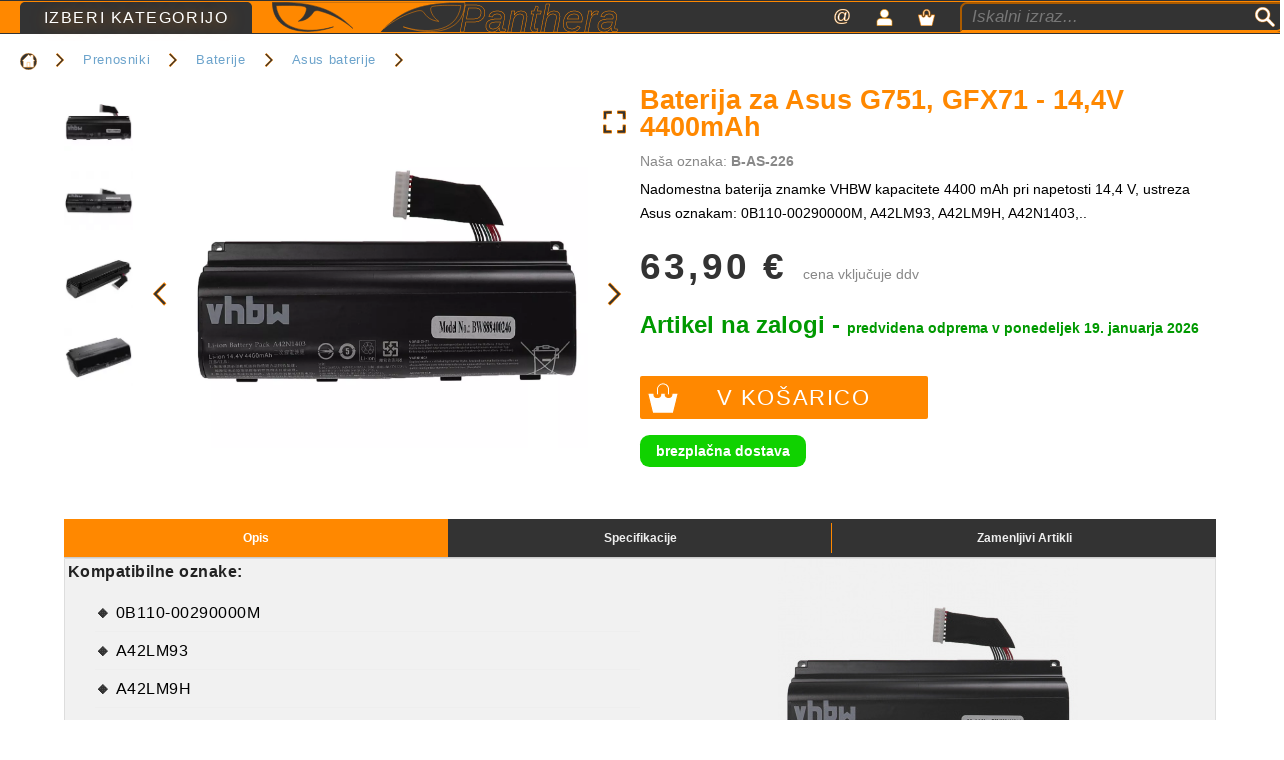

--- FILE ---
content_type: text/html; charset=UTF-8
request_url: https://www.panthera.si/baterije-za-asus/baterija-za-asus-g751-gfx71-14-4v-4400mah/
body_size: 28642
content:
	<!DOCTYPE html><!--<!DOCTYPE html PUBLIC "-//W3C//DTD XHTML 1.0 Transitional//EN" "http://www.w3.org/TR/xhtml1/DTD/xhtml1-transitional.dtd">--><html xmlns="http://www.w3.org/1999/xhtml" dir="ltr" lang="sl-SI"><head>	<meta http-equiv="Content-Type" content="text/html; charset=UTF-8" />	<meta name="viewport" content="width=device-width, initial-scale=1" />	<meta name="wot-verification" content="2f8b772a4c9827d8a4c0"/>	<meta name="google-site-verification" content="m-LnZ0y9ZGX2L7Uk7XIaOPF4Fk24rLXefDJEAu5MEaw" />	<meta name="theme-color" content="#333" />	<link rel="shortcut icon" href="https://static.panthera.si/favicon.ico" />	<title>Baterija za Asus G751, GFX71 - 14,4V 4400mAh | Panthera</title><meta name="description" content="Nadomestna baterija znamke VHBW kapacitete 4400 mAh pri napetosti 14,4 V, ustreza Asus oznakam: 0B110-00290000M, A42LM93, A42LM9H, A42N1403,.."/><meta name="keywords" content=""/><link rel="canonical" href="https://www.panthera.si/baterije-za-asus/baterija-za-asus-g751-gfx71-14-4v-4400mah/"/><link rel="alternate" href="https://www.panthera.si/baterije-za-asus/baterija-za-asus-g751-gfx71-14-4v-4400mah/" hreflang="sl">	<style type="text/css">a,abbr,acronym,address,applet,b,big,blockquote,body,center,cite,code,dd,del,dfn,div,dl,dt,em,fieldset,font,form,h1,h2,h3,h4,h5,h6,html,i,iframe,img,ins,kbd,label,legend,li,object,ol,p,pre,q,s,samp,small,span,strike,strong,sub,sup,tt,u,ul,var{margin:0;padding:0;border:0;outline:0;font-size:100%;vertical-align:baseline;background:0 0}ol,ul{list-style:none}*{font-family:Arial,Helvetica,sans-serif}a,body,button,dd,dl,dt,h1,h2,h3,h4,h5,h6,h7,i,input,input[type=text],li,p,pre,select,span,table,td,textarea,th,tr,ul{font-family:Arial,Helvetica,sans-serif}a,body,button,dd,dl,dt,html,i,input,input[type=text],li,p,pre,select,span,table,td,textarea,th,tr,ul{font-size:100%}body{line-height:20px;font-size:12px;background-color:#fff;min-height:100%;height:auto!important;margin:0;padding:0}		a{text-decoration:none;color:#6da4cc}		h1,h2,h3,h4,h5,h6{padding-bottom:5px;color:#333;line-height:1em;font-weight:400}h1 a,h2 a,h3 a,h4 a,h5 a,h6 a{color:#333;font-size:1.2em}h1{font-size:2em}h2{font-size:1.8em}h3{font-size:1.6em}h4{font-size:1.4em}h5{font-size:1.2em}h6{font-size:1em}p{padding-bottom:10px;line-height:24px;}.clear{clear:both;}.clearfix:after{visibility:hidden;display:block;font-size:0;content:" ";clear:both;height:0;}#main-content-area{width:100%;min-height:400px;}.svgShadow{-webkit-filter:drop-shadow(3px 3px 2px rgba(0,0,0,1));filter:drop-shadow( 3px 3px 2px rgba(0, 0, 0, 1))}@media only screen and (max-width:1280px){#left-area{margin-left:0!important}}#left-area{float:left;width:100%;position:relative}.productsContainer_flex{display:flex;flex-wrap:nowrap;overflow-x:auto;scroll-behavior:smooth;scrollbar-width:thin;scrollbar-color:#555 #CCC}.izpis-artikla2-container{flex-grow:0;flex-shrink:0;flex-basis:25%;margin:0;padding:0;border:none;margin-bottom:.5rem}.productsContainer_flex .izpis-artikla2{padding:.5em;margin:0 .5em;min-width:270px}.oglas-h2{padding:0;margin:4%}.navContainer{height:100%}.izpis-artikla2 .widgetImage{padding-left:4%;padding-right:4%;width:92%;height:unset;}.leftScrollButton,.rightScrollButton{position:absolute;top:45%;width:4rem;height:4rem;vertical-align:middle;-webkit-transition:.3s ease-in-out;-o-transition:.3s ease-in-out;transition:.3s ease-in-out;cursor:pointer;opacity:0;padding:1.5em 0;background-color:#f7f7f7;border:1px solid rgba(51,51,51,.5);border-radius:.5em}.rightScrollButton{right:1rem}.leftScrollButton{left:1rem}.leftScrollButton:hover,.rightScrollButton:hover{background-color:#333}.obrni_180 path{transform: rotate(180deg);transform-origin: 50% 50%;}.prodContainer{width:100%;height:auto;}.productsContainer_grid{display:-ms-grid;display:grid;-ms-grid-columns:1fr (24% 1fr) 4;grid-template-columns:repeat(4,1fr);-ms-grid-rows:6fr;-webkit-box-pack:justify;-ms-flex-pack:justify;justify-content:space-between;margin-left:40px;margin-right:40px;grid-gap:1em}.izpis-artikla2{padding:5px;height:560px;padding:2%;background-color:#fff;border:solid 1px #eee}.izpis-artikla2 .title2 a{overflow:hidden;display:-webkit-box;-webkit-line-clamp:3;-webkit-box-orient:vertical}.title2{height:70px;line-height:1.4em}.izpis-artikla-opis2{height:132px}.height0{height:0!important}.izpis-artikla-meta-opis2{height:145px;color:#888;line-height:1.4rem;overflow:hidden;display:-webkit-box;-webkit-line-clamp:7;-webkit-box-orient:vertical;font-size:110%;}.izpis-artikla-slika2{text-align:center;max-width:100%}.izpis-artikla-cena{font-size:2em;color:#333;font-weight:700;font-style:italic;line-height:1.3em}.cssPopust{position:relative;height:30px;top:-470px;right:15px;margin-top:-30px}.cssPopustPozicija2{top:-430px}.cssPopustPozicija3{top:-390px}.cssPopustSpan{content:"";position:absolute;color:#fff;font-weight:700;padding:5px;left:0;height:20px;font-size:1rem;font-family:Arial Black,sans serif}.cssPopustSpan:after{content:"";width:0;height:0;border-style:solid;transform:rotate(135deg);border-width:21px 21px 0 21px;position:absolute;right:-28px;bottom:12px}.cssPopustStyle1:after{border-color:#f80 transparent transparent transparent}.cssPopustStyle3:after{border-color:#10d200 transparent transparent transparent}.cssPopustStyle2:after{border-color:#ca0900 transparent transparent transparent}.cssPopustStyle1{background-color:#f80}.cssPopustStyle3{background-color:#10d200}.cssPopustStyle2{background-color:#ca0900}.izpis-artikla-cena-precrtano{text-decoration:line-through;font-size:1.2em;font-size:1.2em;color:#ccc;font-weight:700;font-style:italic;line-height:1.3em}.izpis-artikla-cena-cena{padding:0}.container{text-align:left;width:100%;margin:0 auto;position:relative}#telefonskaSpan {display: none;}@media only screen and (max-width:570px){#logo{width:320px}#logo-container{height:32px}#bannerSlika{width:100%!important}}@media only screen and (max-width:1800px) and (min-width:701px){#logo-container #email,#logo-container #kosarica,#logo-container #prijava,#logo-container #search-container,#logo-container #telefonska{margin-right:20px!important}#logo-container #logoHref,#logo-container #sidebarTest,.filtri{margin-left:20px!important}}@media only screen and (max-width:1500px){#emailSpan a span,#kosarica a span,#prijava a span,#telefonskaSpan span{display:none}}@media only screen and (max-width:1200px){.dropbtnTest{border-radius:7px 7px 7px 0!important;height:18px;width:18px!important}#meniTextTest{display:none}#filterInArtikli,#meniButtonTest{display:inline-block!important}.productsContainer_grid{-webkit-box-ordinal-group:8;-ms-flex-order:7;order:7}}#logo-container #sidebarTest{margin-left:40px}#meniTextTest{text-transform:uppercase;text-shadow:2px 2px 15px rgba(255,136,0,.65);letter-spacing:.1em}.dropbtnTest{color:#fff;padding:6px;border:none;cursor:pointer;width:220px;border-radius:7px 7px 0 0;background-color:#333;font-size:1.3em;text-align:center}.dropdownTest{position:relative;display:inline-block;background-color:#333;border-radius:5px}.dropdown-contentTest{display:none;position:absolute;background-color:#f9f9f9;width:100%;min-width:232px;z-index:10001}.ikonaMeni{position:absolute;left:200px;bottom:5px;fill:#fff}.svg_ikona_1{fill:#f80;vertical-align:text-top}#meniButtonTest{display:none;position:absolute;top:0;left:0;padding:5px}#check01:not(:checked)~#check01LabelTest #meniButtonTest{fill:#fff}#meniButtonTest:after,#meniTextTest:after{bottom:0!important}#meniButtonTest:after{left:-6px!important;width:30px!important}.hoverEffect:after{content:"";position:absolute;width:100%;height:3px;left:0;background:#f80;visibility:hidden;border-radius:5px;-webkit-transform:scaleX(0);-ms-transform:scaleX(0);transform:scaleX(0);-webkit-transition:.25s linear;-o-transition:.25s linear;transition:.25s linear}#check01{display:none}#check01LabelTest span{-webkit-touch-callout:none;-webkit-user-select:none;-moz-user-select:none;-ms-user-select:none;user-select:none}.dropdown-contentTest{display:none;overflow:hidden}#check01LabelTest{position:relative;display:block;cursor:pointer}#checkbox-skrij-search{display:none}label[id=ch-razkrij-search],label[id=ch-skrij-search]{display:none;cursor:pointer;position:relative;top:9px}input[type=checkbox]:not(:checked)~#search-form{display:block!important}#logo text tspan{font-weight:100;}{float:left;height:100%;width:364px;}#logoHref{-webkit-box-ordinal-group:3;-ms-flex-order:2;order:2}#logo-container{width:100%;height:30px;background:#333;background:-o-linear-gradient(left,#f80 0,#f80 400px,#333 400px,#333 100%);background:linear-gradient(to right,#f80 0,#f80 400px,#333 400px,#333 100%);border-top:#f80 solid 1px;display:-webkit-box;display:-ms-flexbox;display:flex;-ms-flex-wrap:nowrap;flex-wrap:nowrap;-webkit-box-pack:space-evenly;-ms-flex-pack:space-evenly;justify-content:space-evenly}#logo-container #logoHref{margin-left:40px;width:0}#logo-container #email,#logo-container #kosarica,#logo-container #prijava,#logo-container #search-container,#logo-container #telefonska{margin-right:40px}#email,#iskalnik,#meniShow,#telefonska,#prijava,#kosarica{float:right;margin-top:7px}#telefonska{-webkit-box-ordinal-group:4;-ms-flex-order:3;order:3;margin-left:auto;}#email{-webkit-box-ordinal-group:5;-ms-flex-order:4;order:4}#prijava{-webkit-box-ordinal-group:6;-ms-flex-order:5;order:5}#kosarica{-webkit-box-ordinal-group:7;-ms-flex-order:6;order:6}#emailSpan a,#iskalnik a,#meniShowLink,#telefonskaSpan{color:#fff;font-size:1.4em;margin:0;position:relative;top:-3px}#email-slika,#iskalnik-slika,#kosarica-slika,#meni-slika,#telefonska-slika,#uporabnik-slika{margin-right:5px;position:relative;top:3px}#en_pix{height:1px;width:100%;clear:both;background-color:#f80}#en_pixDark{height:1px;width:100%;clear:both;background-color:#333}#top-area-spodni-rob{background-color:#333;height:1px;}#top-area-zgorni-rob{background-color:#f80;border-top:#333 solid 1px;height:1px;}#kosarica a{color:#fff;font-size:1.4em;margin:0;position:relative;top:-3px;padding-top:20px;padding-bottom:0}#search-container{-webkit-box-ordinal-group:8;-ms-flex-order:7;order:7;min-width:22px}#search-form{position:relative;width:300px;height:45px;float:right}#search-form #searchinput{padding:0 10px 0 10px;width:100%;height:26px;font-size:1.4em;text-shadow:1px 1px 1px #fff;font-style:italic;border-radius:7px 0 7px 0;border-color:#f80;color:#fff;background-color:#333}#searchinput::-webkit-input-placeholder{color:#777;opacity:1;text-shadow:none}#searchinput::placeholder{color:#777;text-shadow:none}.isci_darkSVG path{fill:#333;}#prijava a{color:#fff;font-size:1.4em;margin:0;position:relative;top:-3px}@media only screen and (max-width:1748px){#footer-widgets{position:relative;width:163px}}#footer{background:#333;min-height:400px}#footer-widgets{margin-left:auto;margin-right:auto;width:100%;margin-top:4rem;display:-webkit-box;display:-ms-flexbox;display:flex;-ms-flex-wrap:wrap;flex-wrap:wrap;-webkit-box-pack:space-evenly;-ms-flex-pack:space-evenly;justify-content:space-evenly;clear:both}#footer .info{background-color:#f80}#dostavaTitle svg, #zalogeTitle svg, #placiloTitle svg{position:absolute;top:0rem;right:0rem;}#zalogeTitle, #dostavaTitle, #placiloTitle{position:relative;padding-top: 30px;padding-bottom: 30px !important;}.footer-widget{width:275px;padding:5px;text-shadow:1px 1px 1px rgba(0,0,0,.3)}.footer-widget{color:#fff;text-shadow:1px 1px 1px rgba(0,0,0,.3)}#footer h4.widget-title{color:#f80;text-shadow:1px 1px 1px rgba(0,0,0,.5);padding-bottom:15px;padding-left:0}.footer-widget a{color:#fff}.footer-widget ul{margin-bottom:8px}.footer-widget ul li{background-position:-9px -1108px;padding:0 0 7px 0;list-style-position:inside}.listStyle ul li{list-style-type:initial}.orangeColor{background-color:#f80;border-radius:15px 0 0 35px;height:250px}.orangeColor .widget-title{color:#fff!important;text-shadow:1px 1px 1px #000!important}.terminal{border-radius:5px 5px 5px 5px;color:#fff;height:230px}.terminal .menu-pomozni-meni-container{font-family:"Lucida Console","Lucida Sans Typewriter",monaco,"Bitstream Vera Sans Mono",monospace;text-shadow:0 0 5px #c8c8c8}h4.widget-title{padding-bottom:20px;color:#434343}@media only screen and (max-width:1800px){#filterForm,#razvrstiPoHideId,.breadcrumbs,.catTitle,.naslov1,.productsContainer_grid,.textContainer,.wpsc_page_numbers_top{margin-left:20px!important;margin-right:20px!important}}#oznaka{color:#888}.notSelectable{-webkit-user-select:none;-moz-user-select:none;-ms-user-select:none;user-select:none}#gumba_kosarica_poglej{list-style-type:none;padding:0;width:151px}#gumba_kosarica_poglej li{float:left}.izpis-artikla2 .wpsc_buy_button_container{display:-webkit-box;width:100%}.wpsc_buy_button_container{position:relative;}#kosarica_button_bg{position:absolute;bottom:5px;left:7px;}.izpis-artikla2 .wpsc_buy_button_container #gumba_kosarica_poglej,.izpis-artikla2 .wpsc_buy_button_container #gumba_kosarica_poglej #gumb_kosarica,.izpis-artikla2 .wpsc_buy_button_container #gumba_kosarica_poglej #gumb_kosarica .wpsc_buy_button{width:100%}.izpis-artikla2 .wpsc_buy_button_container .wpsc_buy_button{padding-left:0}@media only screen and (max-width:1680px){.productsContainer_grid{-ms-grid-columns:1fr 1fr 1fr 1fr;grid-template-columns:repeat(auto-fill,24%)}}@media only screen and (max-width:1200px){.productsContainer_grid{grid-template-columns:repeat(auto-fill,32%);grid-gap:0.5em}}.wpsc_buy_button_container .wpsc_buy_button{cursor:pointer;line-height:23px;color:#fff;border:none;background-color:#f80;border-radius:2px;padding-left:25px;padding-top:2px}.in_stock{color:#4b4;font-weight:700;margin-bottom:.7rem;margin-top:.3rem}.not_in_stock{color:red;font-weight:700}.wpsc_product_price{margin-bottom:.7rem;margin-top:.3rem}.pswContainer h1,h2,h3,h4,h5,h6{color:#333;padding-bottom:.5em}.breadcrumbs{height:20px;padding-top:1rem;padding-bottom:1rem;margin-left:40px;margin-right:auto;}.breadcrumbs > a,.breadcrumbsSpan{margin-right: 1rem;padding-left: 1rem;}#breadcrumbsHome{padding-left:0;}.breadcrumbsPuscica{vertical-align: text-bottom;}.velka_not_toggle{width:70%;height: auto;}.breadcrumbs,.wpsc_page_numbers_top,form[name=filterForm]{font-size:.8rem;letter-spacing:.05em;margin-left:40px;margin-right:auto}.breadcrumbsHomeSVG{vertical-align:bottom}.gallerycontainer_1{float:left;width:50%;display:-webkit-inline-box;display:-ms-inline-flexbox;display:inline-flex}#velka_1{-webkit-box-ordinal-group:4;-ms-flex-order:3;order:3;-o-object-fit:contain;object-fit:contain;-ms-flex-item-align:center;-ms-grid-row-align:center;align-self:center;background-color:#fff}.izpis_artikla{width:90%;margin-left:auto;margin-right:auto}#izpis_artikla_desno{position:relative;float:left;width:100%}#izpis_artikla_desno ul,#ul_zamik{margin-top:10px;margin-bottom:10px}#izpis_artikla_desno li,#ul_zamik li{margin-left:30px;}#izpisGlavnihPodatkovArtikla{-webkit-box-ordinal-group:3;-ms-flex-order:2;order:2;width:50%;font-size:.9rem;line-height:2rem}#galleryAndMainInfo{display:-webkit-box;display:-ms-flexbox;display:flex}.gallerycontainer_1{-webkit-box-ordinal-group:2;-ms-flex-order:1;order:1}.minusMargin, .podatki{margin-top:-10px !important;}i.pro, i.pros{background-image: url(https://static.panthera.si/2017_2017/plus.svg);width: 12px;height: 12px;display: inline-block;background-size: 12px;vertical-align: text-top;filter: brightness(0) saturate(100%) invert(36%) sepia(45%) saturate(980%) hue-rotate(73deg) brightness(104%) contrast(85%);}i.cons, i.con{background-image: url(https://static.panthera.si/2017_2017/minus.svg);width: 12px;height: 12px;display: inline-block;background-size: 12px;vertical-align: text-top;filter: brightness(0) saturate(100%) invert(13%) sepia(82%) saturate(7478%) hue-rotate(360deg) brightness(122%) contrast(108%);}li.pros, li.pro, .pro, .pros, li.con, li.cons, .con, .cons{list-style-type: none !important;}li.pros::before, li.pro::before{content:'';display:inline-block;height:12px;width:12px;margin-right: 5px;background-image: url(https://static.panthera.si/2017_2017/plus.svg); background-size: 12px;filter: brightness(0) saturate(100%) invert(36%) sepia(45%) saturate(980%) hue-rotate(73deg) brightness(104%) contrast(85%);}li.cons::before, li.con::before{content:'';display:inline-block;height:12px;width:12px;margin-right: 5px;background-image: url(https://static.panthera.si/2017_2017/minus.svg); background-size: 12px;filter: brightness(0) saturate(100%) invert(13%) sepia(82%) saturate(7478%) hue-rotate(360deg) brightness(122%) contrast(108%);}.prosCons li::before, .proscons li::before, .procon li::before{content: '';display: inline-block;height: 12px;width: 12px;background-image: url();}#mordaVamBoVsecTudi .productsContainer_grid,#zamenljiviArtikli .productsContainer_grid{width:100%}#zamenljiviArtikliH3{margin-top:20px;margin-bottom:20px;text-transform:uppercase}.breadcrumbs,.wpsc_page_numbers_top,form[name=filterForm]{font-size:.8rem;letter-spacing:.05em}.thumbnailContainer_1{width:12%;display:inline-block;vertical-align:top;margin:0;padding:0;background-color:#fff}.thumbnail_1,.thumbnail_1 img{width:100%;height:auto;padding:0!important;mix-blend-mode:multiply;margin-top:7px;margin-bottom:7px}.galleryNavLeft{-webkit-box-ordinal-group:3;-ms-flex-order:2;order:2}.galleryNavRight{-webkit-box-ordinal-group:5;-ms-flex-order:4;order:4}.galleryNavLeft,.galleryNavRight{padding:0;margin:0;width:8%;display:inline-block;text-align:center;margin-left:auto;margin-right:auto;position:relative}.galleryNavLeft img,.galleryNavLeft svg,.galleryNavRight img,.galleryNavRight svg{width:50%;position:relative;top:50%;cursor:pointer}#thumbnail-each_1,.galleryNavLeft img,.galleryNavLeft svg,.galleryNavRight img,.galleryNavRight svg{-webkit-transform:scale(1);-ms-transform:scale(1);transform:scale(1);-webkit-transition:.3s ease-in-out;-o-transition:.3s ease-in-out;transition:.3s ease-in-out}#thumbnail-each_1{cursor:pointer}#galleryFS{position:absolute;top:5%;left:25%}.naslovH1{font-size:1.7rem;font-weight:700;color:#f80}#cena b{font-size:2.3rem;letter-spacing:.2rem;color:#333;line-height:4rem}#cena .opomba{margin-left:1rem;font-size:.9rem;color:#888}#izpisGlavnihPodatkovArtikla #toggleLabel1_popup1,#izpisGlavnihPodatkovArtikla #toggleLabel1_popup3{cursor:pointer;color:#090;font-weight:700;font-size:1.5rem}#izpisGlavnihPodatkovArtikla .wpsc_buy_button{line-height:2.5rem;width:50%;margin-top:2rem;font-size:1.4rem;text-transform:uppercase;letter-spacing:.1rem}#odpremaMin{font-size:.9rem}.star-rating-container{order:2;margin-right:.5rem}.temnaZvezda{fill:#CCC}.ocena-zvezdice{display:inline;vertical-align:text-top}#ocenaZBesedo{display:inline}.mnenje-posamezno-container{padding:.3rem;border-style:solid;border-bottom-width:1px;border-color:#ccc;display:flex}#review_desno{display:inline-block;width:75%;order:2}#review_glava{display:inline-block;min-width:250px;/*width:60%;*/order:1;position:relative;max-width:250px}.priporoca::after{content:'✅';margin-left:.5rem;/*width:20px;height:20px;text-align:center;border:1px solid #147300;background:#e4ffe7;border-radius:50%;box-shadow:inset 0 1px 3px rgba(0,0,0,.3);display:inline-block;color:#0a0;font-size:20px;vertical-align:bottom*/}.odsvetuje::after{content:'✘';width:20px;height:20px;text-align:center;border:1px solid #fd0000;background:#f9f0f0;border-radius:50%;box-shadow:inset 0 1px 3px rgba(132,1,1,.3);display:inline-block;color:#fd0000;font-size:12px;margin-left:.5rem;vertical-align:bottom}.mnenje_datum,.mnenje_izkusnje{color:#888;position:absolute}.mnenje_datum{bottom:20px}.mnenje_izkusnje{bottom:0}#tagsContainer{display:flex;margin-top:1rem}.tag{border-radius:20%;padding:0 1rem;border-radius:.6rem;font-weight:700;margin-right:.5rem}.popustTag{order:1;background-color:#f80;color:#fff}.brezplacnaDostavaTag{order:2;background-color:#10d200;color:#fff}.priporocamoTag{order:3;background-color:#10d200;color:#fff}#izpis_artikla_under{display:-webkit-box;display:-ms-flexbox;display:flex;-webkit-box-pack:start;-ms-flex-pack:start;justify-content:flex-start;width:100%;height:2rem}#izpis_artikla_under #oznaka{-webkit-box-ordinal-group:2;-ms-flex-order:1;order:1;-webkit-box-flex:1;-ms-flex-positive:1;flex-grow:1}#izpis_artikla_under .rating-position{-webkit-box-ordinal-group:4;-ms-flex-order:3;order:3;height:100%;margin-top:auto;margin-bottom:auto;color:#888}.izpis_artikla_naslov h1{text-align:left}.naslov{width:100%;float:right;text-align:right}#inline{display:inline;float:left}#float_right,.float_right{float:right}#cena{font-size:1.9em;color:#333}.labelInputButton{position:absolute;top:30%;right:1rem;cursor:pointer}#filterInArtikli{display:-webkit-box;display:-ms-flexbox;display:flex}#breadPagenavSort{width:100%}.filtri{min-width:231px;max-width:220px;margin-left:40px;background-color:#333;border:solid 1px #f90;height:-webkit-fit-content;height:-moz-fit-content;height:fit-content;padding:0;color:#fff}.iskalniFilterContainer{width:auto;padding-left:1rem;padding-right:1rem;padding-top:.5rem;padding-bottom:.5rem;position:relative}.iskalniFilter{position:relative;padding:0 10px 0 10px;margin:0!important;width:100%;height:26px;font-size:1.4em;text-shadow:1px 1px 1px #fff;font-style:italic;border-radius:7px 0 7px 0;border-color:#f80;color:#fff;background-color:#333}.iskalniFilterSubmit{height:20px;width:20px;z-index:1000;bottom:.8rem;right:1.4rem;position:absolute}.filterText{padding-left:1rem;padding-right:1rem;padding-top:.5rem;padding-bottom:.5rem}.brisiIskalniFilter{float:right;vertical-align:middle}.filterNaziv{padding-left:1rem;padding-right:1rem;padding-top:.5rem;padding-bottom:.5rem;margin:0;cursor:pointer;font-size:.9rem;display:block;font-weight:700;font-weight:500;text-shadow:2px;text-shadow:2px 2px 0 rgba(0,0,0,.5);color:#fff;font-family:Lato,sans-serif;font-size:.9rem;font-weight:600;line-height:.9rem}#filtriForm ul{padding-left:1rem;padding-right:1rem;padding-top:.5rem;padding-bottom:.5rem}.chBox_niPodatka{font-style:italic;color:#ffe7c4;text-decoration:underline}.chBox_ff8800{display:block;position:relative;padding-left:35px;margin-bottom:12px;cursor:pointer;-webkit-user-select:none;-moz-user-select:none;-ms-user-select:none;user-select:none;font-size:.9rem}.chBox_ff8800 input{position:absolute;opacity:0;cursor:pointer;height:0;width:0}.checkmark{position:absolute;top:0;left:0;background-color:#d8d8d8;height:1.2rem;width:1.2rem;border-radius:.1rem}.chBox_ff8800:hover input~.checkmark{background-color:#ffe7c4}.chBox_ff8800 input:checked~.checkmark{background-color:#f80}.checkmark:after{content:"";position:absolute;display:none}.chBox_ff8800 input:checked~.checkmark:after{display:block}.chBox_ff8800 .checkmark:after{border:solid #fff;border-width:0 3px 3px 0;-webkit-transform:rotate(45deg);-ms-transform:rotate(45deg);transform:rotate(45deg);left:.3rem;top:.1rem;width:.3rem;height:.6rem}.arrow{content:"";border:solid #f80;border-width:0 3px 3px 0;display:inline-block;padding:3px;-webkit-transition:all 1s ease;-o-transition:all 1s ease;transition:all 1s ease;-ms-transform:rotate(45deg);transform:rotate(45deg);-webkit-transform:rotate(45deg);float:right;position:relative;left:-3px}.openArrow{-webkit-transition:all 1s ease;-o-transition:all 1s ease;transition:all 1s ease;-webkit-transform:rotate(945deg)!important;-ms-transform:rotate(945deg)!important;transform:rotate(945deg)!important}.close{-webkit-transition:opacity 1s ease-out;-o-transition:opacity 1s ease-out;transition:opacity 1s ease-out;opacity:0;height:0;overflow:hidden;padding:0!important;margin:0}.closeNoTransition{opacity:0;height:0;overflow:hidden;padding:0!important;margin:0;border:0!important}.close.active{opacity:1;height:auto}.open{-webkit-transition:opacity 1s ease-out;-o-transition:opacity 1s ease-out;transition:opacity 1s ease-out;opacity:100!important;height:auto!important;overflow:inherit!important}.filtri form ul li,.filtri form ul li input[type=checkbox],.filtri form ul li label{cursor:pointer}.filtri form ul li{margin-bottom:10px}.filtri form ul li input[type=checkbox]{vertical-align:middle}.filtri form ul li label{vertical-align:middle}.filtri form ul{border-bottom:1px solid grey}#filtriHideId{font-size:.9rem;cursor:pointer;text-shadow:2px 2px 0 rgba(0,0,0,.5);color:#fff;font-family:Lato,sans-serif;font-size:.9rem;font-weight:600;padding-left:1rem;padding-right:1rem;padding-top:.5rem;padding-bottom:.5rem}#razvrstiPoHideId{padding-left:1rem;padding-right:1rem;padding-top:.5rem;padding-bottom:.5rem;text-decoration:none;border:1px solid #ffe7c4;background-color:#fff6e8;font-size:.9rem;cursor:pointer;text-shadow:1px 1px 2px rgba(51,51,51,.1);color:#f80;font-family:Lato,sans-serif;font-size:.9rem;font-weight:600}#izpis-artikla_1{-ms-grid-column:1;-ms-grid-row:1}#izpis-artikla_2{-ms-grid-column:2;-ms-grid-row:1}#izpis-artikla_3{-ms-grid-column:3;-ms-grid-row:1}#izpis-artikla_4{-ms-grid-column:4;-ms-grid-row:1}#izpis-artikla_5{-ms-grid-column:1;-ms-grid-row:2}#izpis-artikla_6{-ms-grid-column:2;-ms-grid-row:2}#izpis-artikla_7{-ms-grid-column:3;-ms-grid-row:2}#izpis-artikla_8{-ms-grid-column:4;-ms-grid-row:2}#izpis-artikla_9{-ms-grid-column:1;-ms-grid-row:3}#izpis-artikla_10{-ms-grid-column:2;-ms-grid-row:3}#izpis-artikla_11{-ms-grid-column:3;-ms-grid-row:3}#izpis-artikla_12{-ms-grid-column:4;-ms-grid-row:3}#izpis-artikla_13{-ms-grid-column:1;-ms-grid-row:4}#izpis-artikla_14{-ms-grid-column:2;-ms-grid-row:4}#izpis-artikla_15{-ms-grid-column:3;-ms-grid-row:4}#izpis-artikla_16{-ms-grid-column:4;-ms-grid-row:4}#izpis-artikla_17{-ms-grid-column:1;-ms-grid-row:5}#izpis-artikla_18{-ms-grid-column:2;-ms-grid-row:5}#izpis-artikla_19{-ms-grid-column:3;-ms-grid-row:5}#izpis-artikla_20{-ms-grid-column:4;-ms-grid-row:5}#izpis-artikla_21{-ms-grid-column:1;-ms-grid-row:6}#izpis-artikla_22{-ms-grid-column:2;-ms-grid-row:6}#izpis-artikla_23{-ms-grid-column:3;-ms-grid-row:6}#izpis-artikla_24{-ms-grid-column:4;-ms-grid-row:6}.include_top{margin-left:40px;margin-right:40px;color:#333}.include_bot{margin-left:40px;margin-right:40px;color:#333}.include_bot p,.include_top p{line-height:1.7rem;font-size:.8rem}.include_bot h4,.include_top h4{line-height:1.7rem;font-size:1.2rem}.catTitle,.naslov1,.textContainer{margin-left:40px;margin-right:auto;margin-bottom:1rem;padding-bottom:0}.paragrafKategorija{color:#333;line-height:1.3rem;max-height:55px;overflow:hidden}.podKategorijaNaziv{width:100%;padding-top:3%;padding-bottom:3%;max-height:100px;overflow:hidden}.titleKategorija{overflow:hidden;-o-text-overflow:ellipsis;text-overflow:ellipsis;overflow-wrap:break-word;display:-webkit-box;-webkit-line-clamp:2;-webkit-box-orient:vertical;margin:0;padding:0;line-height:1.2em;font-size:1.2rem;padding-top:.5rem;padding-bottom:.5rem}.titleKategorijaHr{background-image:-webkit-gradient(linear,left top,right top,from(#f80),to(transparent));background-image:-o-linear-gradient(left,#f80,transparent);background-image:linear-gradient(90deg,#f80,transparent);border:0;height:1px;width:90%;left:0;margin:0;margin-right:10%;padding:0}.titleKategorija a{overflow:hidden;display:-webkit-box;-webkit-line-clamp:1;-webkit-box-orient:vertical;line-height:1.5rem;white-space:inherit;font-size:1rem;max-width:200px}.izpisPodkategorije{-webkit-box-shadow:5px 5px 5px rgba(51,51,51,.02);box-shadow:5px 5px 5px rgba(51,51,51,.02)}.izpisPodkategorije:hover{border-color:#ccc;-webkit-box-shadow:2px 2px 10px #888;box-shadow:2px 2px 10px #888}.seznamPodkategorij{	margin-left:40px;	margin-right:40px;	display:-ms-grid;display:grid;	-ms-grid-columns:1fr (19% 1fr) 5;	grid-template-columns:repeat(auto-fill,19%);	-ms-grid-rows:4fr;-webkit-box-pack:justify;	-ms-flex-pack:justify;justify-content:space-between}	#izpisPodkategorije_2{-ms-grid-column:2;-ms-grid-row:1}	#izpisPodkategorije_3{-ms-grid-column:3;-ms-grid-row:1}#izpisPodkategorije_4{-ms-grid-column:4;-ms-grid-row:1}#izpisPodkategorije_5{-ms-grid-column:5;-ms-grid-row:1}#izpisPodkategorije_6{-ms-grid-column:1;-ms-grid-row:2}#izpisPodkategorije_7{-ms-grid-column:2;-ms-grid-row:2}#izpisPodkategorije_8{-ms-grid-column:3;-ms-grid-row:2}#izpisPodkategorije_9{-ms-grid-column:4;-ms-grid-row:2}#izpisPodkategorije_10{-ms-grid-column:5;-ms-grid-row:2}#izpisPodkategorije_11{-ms-grid-column:1;-ms-grid-row:3}#izpisPodkategorije_12{-ms-grid-column:2;-ms-grid-row:3}#izpisPodkategorije_13{-ms-grid-column:3;-ms-grid-row:3}#izpisPodkategorije_14{-ms-grid-column:4;-ms-grid-row:3}#izpisPodkategorije_15{-ms-grid-column:5;-ms-grid-row:3}#izpisPodkategorije_16{-ms-grid-column:1;-ms-grid-row:4}#izpisPodkategorije_17{-ms-grid-column:2;-ms-grid-row:4}#izpisPodkategorije_18{-ms-grid-column:3;-ms-grid-row:4}#izpisPodkategorije_19{-ms-grid-column:4;-ms-grid-row:4}#izpisPodkategorije_20{-ms-grid-column:5;-ms-grid-row:4}#izpisPodkategorije_21{-ms-grid-column:1;-ms-grid-row:5}#izpisPodkategorije_22{-ms-grid-column:2;-ms-grid-row:5}#izpisPodkategorije_23{-ms-grid-column:3;-ms-grid-row:5}#izpisPodkategorije_24{-ms-grid-column:4;-ms-grid-row:5}	.izpisPodkategorije{border:solid 1px #d4d4d4;margin-bottom:5%}.podkategorija{position:relative;overflow:hidden;height:100%}.podKategorija a{display:-webkit-box;display:-ms-flexbox;display:flex;text-decoration:none;height:100%}.podKategorijaSlika{padding:3%}.podKategorija img{margin:auto;padding:4%}@media only screen and (max-width:1800px){.include_bot,.include_top,.seznamPodkategorij{margin-left:20px;margin-right:20px}}@media only screen and (max-width:1600px){.seznamPodkategorij{grid-template-columns:repeat(auto-fill,24%)}}@media only screen and (max-width:1300px){.seznamPodkategorij{grid-template-columns:repeat(auto-fill,32%)}}@media only screen and (max-width:1224px){	.velka_not_toggle{width:82%}	#velka_1{-ms-flex-item-align:center;-ms-grid-row-align:center;align-self:center;-ms-flex-item-align:center;-ms-grid-row-align:center;align-self:center}	.thumbnailContainer_1{width:100%;-webkit-box-ordinal-group:6;-ms-flex-order:5;order:5;z-index:50;display:inline-block;-ms-flex-wrap:wrap;flex-wrap:wrap;margin-top:5%;margin-left:auto;margin-right:auto}	.thumbnailContainer_1 img{width:19%}	.gallerycontainer_1{position:relative;-ms-flex-wrap:wrap;flex-wrap:wrap}	.galleryNavLeft,.galleryNavRight{width:9%}	#izpis_artikla_under{font-size:.8rem}	.naslovH1{font-size:1.4rem}}@media only screen and (max-width:1200px){#breadPagenavSort,.prodContainer{display:contents}.breadcrumbs{-webkit-box-ordinal-group:2;-ms-flex-order:1;order:1}.seznamPodkategorij{-webkit-box-ordinal-group:7;-ms-flex-order:6;order:6}.filtri{max-width:inherit;margin-left:20px;margin-right:20px;margin-bottom:1rem}#arrowFiltriHide{margin-top:.3rem}#filterInArtikli{display:-webkit-box!important;display:-ms-flexbox!important;display:flex!important;-webkit-box-orient:vertical;-webkit-box-direction:normal;-ms-flex-direction:column;flex-direction:column}.filtri{-webkit-box-ordinal-group:4;-ms-flex-order:3;order:3}	.catTitle{-webkit-box-ordinal-group:3;-ms-flex-order:2;order:2}.include_top{-webkit-box-ordinal-group:4;-ms-flex-order:3;order:3}#razvrstiPoHideId{-webkit-box-ordinal-group:5;-ms-flex-order:4;order:4}#filterForm{-webkit-box-ordinal-group:6;-ms-flex-order:5;order:5}.wpsc_page_numbers_pos_top{-webkit-box-ordinal-group:5;-ms-flex-order:4;order:4}.wpsc_page_numbers_pos_bot{-webkit-box-ordinal-group:9;-ms-flex-order:8;order:8}.include_bot{-webkit-box-ordinal-group:10;-ms-flex-order:9;order:9}	@supports (-ms-ime-align:auto){.filtri{-webkit-box-ordinal-group:1;-ms-flex-order:0;order:0}}	@supports (-ms-accelerator:true){.filtri{-webkit-box-ordinal-group:1;-ms-flex-order:0;order:0}}	@media all and (-ms-high-contrast:none),(-ms-high-contrast:active){.filtri{-webkit-box-ordinal-group:1;-ms-flex-order:0;order:0}}}@media only screen and (max-width:1000px){	#checkbox-skrij-search:checked~#search-form{top:40px;z-index:3;position:absolute!important;-ms-grid-row:1}	#checkbox-skrij-search:checked~label[id=ch-razkrij-search]{display:none!important;position:relative;top:8px;width:17px;left:0}	#checkbox-skrij-search:not(:checked)~#search-form{display:none!important;text-align:center!important;top:40px;z-index:3}#checkbox-skrij-search:not(:checked)~label[id=ch-razkrij-search]{display:inline-block;position:relative;top:8px;width:17px;left:0}.izpisPodkategorije{margin-bottom:4%}}@media only screen and (max-width:1000px){#checkbox-skrij-search:checked~#search-form{top:40px;z-index:3;position:absolute!important;right:20px}#checkbox-skrij-search:checked~label[id=ch-razkrij-search]{display:none!important;position:relative;top:8px;width:17px;left:0}#checkbox-skrij-search:not(:checked)~#search-form{display:none!important;text-align:center!important;top:40px;z-index:3}#checkbox-skrij-search:not(:checked)~label[id=ch-razkrij-search]{display:inline-block;position:relative;top:8px;width:17px;left:0}.seznamPodkategorij{grid-template-columns:repeat(auto-fill,49%)}.izpisPodkategorije{margin-bottom:4%}}@media only screen and (max-width:930px){#logo{margin-left:0!important}#kosarica,#search-form{margin-right:0}#izpis_artikla_desno{width:100%}}@media only screen and (max-width:880px){.menu-pomozni-meni-container{width:280px;margin-left:auto;margin-right:auto}#footer h4.widget-title{margin-left:auto;margin-right:auto;width:280px}#footer-widgets{-webkit-box-orient:vertical;-webkit-box-direction:normal;-ms-flex-direction:column;flex-direction:column}.footer-widget{width:100%!important;padding:0!important}}@media only screen and (max-width:860px){.productsContainer_grid{grid-template-columns:repeat(auto-fill,49%);grid-gap:0.5em}}@media only screen and (max-width:800px){#izpisGlavnihPodatkovArtikla{width:100%;margin-bottom:2rem;margin-top:2rem}#izpis_artikla_under{font-size:.8rem}.naslovH1{font-size:1.4rem}#galleryAndMainInfo{-ms-flex-wrap:wrap;flex-wrap:wrap}.gallerycontainer_1{width:100%}#izpisGlavnihPodatkovArtikla{width:100%;margin-bottom:2rem;margin-top:2rem}#izpisGlavnihPodatkovArtikla .wpsc_buy_button{width:100%}}@media only screen and (max-width:760px){#email{margin-right:10px}#search-form{width:300px!important;height:auto;text-align:center}}@media only screen and (min-width:720px){	.podKategorija img{-webkit-transform:scale(1);-ms-transform:scale(1);transform:scale(1);-webkit-transition:.3s ease-in-out;-o-transition:.3s ease-in-out;transition:.3s ease-in-out}.podKategorija img:hover{-webkit-transform:scale(1.2);-ms-transform:scale(1.2);transform:scale(1.2);-webkit-transition:.3s ease-in-out;-o-transition:.3s ease-in-out;transition:.3s ease-in-out}}@media only screen and (max-width:700px){#logo{width:255px!important;height:21px!important;margin-top:4px}#logo-container #logoHref{margin-left:0!important}#logo-container{background:#333!important}#logo-container #sidebarTest{background-color:#f80;padding-left:20px;padding-right:20px;background:-o-linear-gradient(top,#333 5px,#f80 5px,#f80 25px,#333 25px,#333 30px);background:linear-gradient(to bottom,#333 5px,#f80 5px,#f80 25px,#333 25px,#333 30px);width:30px!important;margin-left:0!important}}@media only screen and (max-width:660px){#logo{margin-left:auto;margin-right:auto;width:386px;clear:both;display:block;float:none}#email,#kosarica,#prijava,#search-container,#telefonska{margin-right:10px!important}#ch-razkrij-search,#ch-skrij-search{left:0}#sidebarTest{padding-left:10px!important;padding-right:10px!important}.breadcrumbs,.wpsc_page_numbers_top,form[name=filterForm]{margin-left:10px!important;margin-right:10px!important;font-size:.8rem;letter-spacing:.05em}.breadcrumbs>a,.breadcrumbsSpan{margin-right:0!important;padding-left:0!important}.productsContainer_grid{margin-left:20!important;margin-right:20!important}.izpis-artikla2{padding:2%}#filterForm,#razvrstiPoHideId,.catTitle,.naslov1,.textContainer,.wpsc_page_numbers_top{margin-left:10px!important;margin-right:10px!important}}@media only screen and (max-width:640px){.izpis-artikla2{border-color:#ccc;margin-right:0;margin-left:0}.productsContainer_grid{margin-left:10px!important;margin-right:10px!important}}@media only screen and (max-width:576px){.productsContainer_grid{grid-template-columns:repeat(auto-fill,100%)}.seznamPodkategorij{grid-template-columns:repeat(auto-fill,100%)}.izpisPodkategorije{margin-bottom:2%}}@media only screen and (max-width:570px){.izpis_artikla_naslov{margin-left:auto;margin-right:auto}.izpis_artikla_naslov .naslov{float:none;text-align:center}#izpis_artikla_desno{margin-left:auto;margin-right:auto;width:100%!important;float:none}#sidebarTest{float:left;position:relative;-webkit-box-ordinal-group:2;-ms-flex-order:1;order:1}#myDropdownTest{width:380px!important}}@media only screen and (max-width:490px){#logo{position:absolute;left:-10px;top:3px;height:20px!important}}@media only screen and (max-width:420px){#email,#kosarica,#prijava,#search-container,#sidebar,#telefonska{padding-left:0!important;padding-right:0!important;margin-right:5px!important}#logo{height:15px!important;top:3px;width:137px!important;left:0;-o-object-position:right;object-position:right;-o-object-fit:cover;object-fit:cover;position:relative}#sidebarTest{padding-left:0!important;padding-right:0!important;margin-right:5px!important}.dropdown-contentTest{position:fixed!important;min-width:100%!important;height:90%;padding-bottom:200px;overflow-y:scroll!important;-ms-scroll-chaining:none!important;overscroll-behavior:contain!important;overflow:-moz-scrollbars-none!important;overflow-x:hidden!important;margin-right:-16px;background-color:#333!important}.dropdown-contentTest::-webkit-scrollbar{display:none!important}.dropdown-contentTest{-ms-overflow-style:none!important}.dropdown-contentTest{overflow:-moz-scrollbars-none!important}#myDropdownTest{width:100%!important}}/*za tabe v opisu artikla*/.tab-container {  width: 100%;  margin-top: 1em;  font-family: system-ui, sans-serif;}/* --- Gumbi --- */.tab-buttons {  display: flex;  flex-wrap: nowrap; /* horizontalno na desktopu */  border-bottom: 1px solid #ccc; /* spodnja črtica */}.tab-buttons button {  flex: 1; /* raztegne čez cel div */  background: #f9f9f9;  border: none;  padding: 12px 0;  cursor: pointer;  font-weight: 600;  color: #EEE;  position: relative;  transition: background 0.2s;  background: #333;}/* Ločitev med gumbi (vertikalna na desktop) */.tab-buttons button:not(:last-child)::after {  content: '';  position: absolute;  top: 10%;  right: 0;  width: 1px;  height: 80%;  background: #F80;}/* Hover in aktivni tab */.tab-buttons button:hover {  background: #666;}.tab-buttons button.active {  background: #F80;  color: #FFF;}/* --- Vsebina zavihkov --- */.tab-content {   border: 1px solid #ccc;  border-top: none;  display: none; }.tab-content:not(#zamenljiviArtikliTab, #mordaVamBoVsecTudi) {   padding: 5rem;}.tab-content h2 {	padding-bottom: 2rem;	letter-spacing: 0px;	font-weight: bold;}.tab-content h3 {	font-size: 1.4rem;	font-weight: bold;	font-variant-caps: all-petite-caps;	color: #B60 !important;	border-bottom: 1px solid #B60;	margin-top: 2rem;}.tab-content p {	padding-bottom: 1rem;	line-height: 1.8rem;}.tab-content.active {  display: block;}/* --- Responsive za mobilne naprave --- */@media (max-width: 600px) {  .tab-buttons {    flex-direction: column; /* zloženo navpično */    border-bottom: none;  }  .tab-buttons button {    flex: none;    width: 100%;    margin: 0;    border-radius: 0;  }  /* Ločitev horizontalna */  .tab-buttons button:not(:last-child)::after {    width: 80%;    height: 1px;    top: auto;    bottom: 0;    left: 10%;    right: auto;    background: #F80;  }}/* osnovni stil tab vsebine */.tab-content {    padding: 50px 50px    background-color: #f9f9f9;    border: 1px solid #ddd;    border-radius: 0px 0px 6px 6px;    margin: 0px 0px 15px 0px;    font-family: Arial, sans-serif;    font-size: 1rem;	line-height: 1.6rem;	letter-spacing: 0.03rem;	background-color: #97979722;}/* lista specifikacij */.tab-content ul {    list-style-type: none; /* odstrani klasične kroge */    padding-left: 0;    margin: 0;}/* posamezne postavke */.tab-content li {    padding: 6px 0;    border-bottom: 1px solid #eee; /* subtilna ločnica med vrsticami */}/* zadnja vrstica brez borderja */.tab-content li:last-child {    border-bottom: none;}/* poudarek za ključne besede (pred ":") */.tab-content li:not(#gumb_kosarica)::before {    content: "🔸 ";    color: #333; /* subtilna pika pred vsako postavko */    font-weight: bold;}/* linki */.tab-content a:not(.izpis-artikla2 .title2 a) {    color: #0073e6;    text-decoration: none;}.tab-content a:hover {    text-decoration: underline;}/*glavni opis levo, slika desno*/.tab-container #opis #opiscontainer{    display: flex;    flex-wrap: wrap;    align-items: flex-start;    gap: 30px;}/* slika levo, tekst desno */.tab-container #opis #opiscontainer > div:first-child {    flex: 1 1 45%;}.tab-container #opis #opiscontainer > div:nth-child(2) {    flex: 1 1 45%;}.tab-container #opis #opiscontainer img {    max-width: 100%;    height: auto;}.tab-container .divOpisSlika{	text-align: center;	z-index: -1;}.tab-content small {  display: block;  font-size: 0.9em;  color: #666;}/* aside = stranska opomba, opozorilo */.tab-content aside {  display: block;  font-size: 0.9em;  color: #555;  background: #f8f8f8;  border-left: 3px solid #ccc;  padding: 6px 10px;  margin: 6px 0;  border-radius: 4px;}/* mark = označeno besedilo */.tab-content mark {  background-color: #fff3a0;  padding: 0 3px;}/* strong = poudarjeno (pomembno) */.tab-content strong {  color: #c00;  font-weight: 600;}/* em = poševno, rahlo sivo */.tab-content em {  font-style: italic;  color: #444;}/* blockquote = citat ali izsek */.tab-content blockquote {  margin: 10px 0;  padding: 6px 12px;  border-left: 3px solid #ccc;  color: #555;  background: #fafafa;  font-style: italic;}/* cite = vir */.tab-content cite {  display: block;  font-size: 0.85em;  color: #777;}.tab-content #zamenljiviArtikli, .tab-content #mordaVamBoVsecTudi {	font-size: 0.7rem;	letter-spacing: 0;	margin: 2rem;}.tab-content #zamenljiviArtikli p, .tab-content #mordaVamBoVsecTudi p{	padding: 0px;}.tab-content #gumba_kosarica_poglej, .tab-content #gumba_kosarica_poglej #gumb_kosarica{	padding: 0;	margin: 0;}.tab-content .izpis-artikla2-container {	border: solid 1px #ddd;	line-height: 1.4rem;}.tab-content .izpis-artikla-meta-opis2 {	height: 135px;  line-height: 1.4rem;  padding: 0;}.tab-content .izpis-artikla-cena {  padding: 0;}.tab-content .productsContainer_grid {	margin-left: 0 !important;	margin-right: 0 !important;}.tab-content #zamenljiviArtikliP {		font-size: 1rem;}#preostaliOpis b,#preostaliOpis strong {  font-weight: 600;       /* nekoliko močnejša krepka pisava (namesto 700, da ni pretežka) */  color: #222;            /* temno siva – dobra berljivost */  padding: 1px 3px;       /* minimalen notranji rob, da izstopa */  border-radius: 3px;     /* mehki robovi */}#preostaliOpis strong {  color: #000;            /* močnejša barva za “pomembne” poudarke */  font-weight: 700;       /* popolnoma krepko */}/* Oblikovanje blockquote */#preostaliOpis blockquote {	position: relative;	margin: 1.5em 0;	padding: 1.2em 1.5em;	background: #f9f9f9;	border-left: 4px solid #3b82f6; /* modra linija za poudarek */	font-style: italic;	color: #333;	border-radius: 8px;	box-shadow: 0 2px 6px rgba(0,0,0,0.05);}/* Stil za citat znotraj blockquote */#preostaliOpis blockquote cite {	display: block;	font-size: 0.95em;	font-style: normal;	font-weight: 600;	color: #1e40af;}/* Oblikovanje aside (nasvet, opozorilo ipd.) */#preostaliOpis aside {	margin: 1.5em 0;	padding: 1em 1.2em;	background: #f0fdfa;	border-left: 4px solid #10b981; /* zelena linija za “nasvet” */	border-radius: 8px;	font-size: 0.95em;	color: #064e3b;	box-shadow: 0 1px 4px rgba(0,0,0,0.05);}/* Stil za small v aside */#preostaliOpis aside small {	display: block;	font-size: 0.9em;	line-height: 1.4;}/* za manjše ekrane naj bo vertikalno */@media (max-width: 768px) {    .tab-container #opis #opiscontainer{        flex-direction: column;    }    .tab-container #opis #opiscontainer > div {        flex: 1 1 100%;    }    .tab-content:not(#zamenljiviArtikliTab, #mordaVamBoVsecTudi) { 	  padding: 1rem;	}    .tab-content h2 {    	font-size: 1.3rem;    	padding-bottom: 1.5rem;    }    #izpis_artikla_desno li {    	margin-left: 0px;    }    .mnenje-posamezno-container {    	flex-direction: column;    }    #review_glava {		width: 100;		max-width: inherit;    }    #review_desno {    	width: 100%;    }    .tab-content #zamenljiviArtikli, .tab-content #mordaVamBoVsecTudi{		margin: 1rem;	}	.tab-content #izpis-artikla-slika2 img, .tab-content #izpis-mordaVamBoVsecTudi-slika2 img {}	.tab-content #zamenljiviArtikli #productsContainer .izpis-artikla2-container #izpis-artikla_1 .izpis-artikla-slika2 a img,  	.tab-content #zamenljiviArtikli #productsContainer .izpis-artikla2-container #izpis-artikla_2 .izpis-artikla-slika2 a img, 	.tab-content #zamenljiviArtikli #productsContainer .izpis-artikla2-container #izpis-artikla_3 .izpis-artikla-slika2 a img, 	.tab-content #zamenljiviArtikli #productsContainer .izpis-artikla2-container #izpis-artikla_4 .izpis-artikla-slika2 a img, 	.tab-content #mordaVamBoVsecTudi #productsContainer .izpis-artikla2-container #izpis-artikla_1 .izpis-artikla-slika2 a img, 	.tab-content #mordaVamBoVsecTudi #productsContainer .izpis-artikla2-container #izpis-artikla_2 .izpis-artikla-slika2 a img, 	.tab-content #mordaVamBoVsecTudi #productsContainer .izpis-artikla2-container #izpis-artikla_3 .izpis-artikla-slika2 a img, 	.tab-content #mordaVamBoVsecTudi #productsContainer .izpis-artikla2-container #izpis-artikla_4 .izpis-artikla-slika2 a img	{width: 100%; height: auto;}}</style>		<style>	.center{min-height:100px;width:100%;padding-bottom:20px;padding-top:20px;background-color:#f7f7f7}.center_1{margin-left:auto;margin-right:auto;max-width:1500px}.center_h2_a{font-size:2rem;color:#fff;text-decoration:none}.center_h2_a:hover{color:#f80;text-decoration:none}.center_h2{font-size:2rem;text-align:center;padding-top:1rem;padding-bottom:1rem;margin-bottom:2.5rem;text-decoration:none;color:#fff;width:100%;background-color:#333}.flex{display:flex;flex-wrap:wrap;justify-content:space-evenly;position:relative}.widgetImage{width:100%;display:block;margin-left:auto;margin-right:auto;margin-top:1rem;margin-bottom:1rem}.noHeight{height:unset;padding:2em}@media only screen and (max-width:1400px){.specialGrid h2{font-size:1.7em}}@media only screen and (max-width:1350px){.specialGrid h2{font-size:1.6em}}@media only screen and (max-width:1350px){.specialGrid h2{height:2em;font-size:1.7em}}@media only screen and (max-width:1200px){.specialGrid .izpis-artikla2{padding:1.5em}.specialGrid{grid-template-columns:repeat(auto-fill,24%)}}@media only screen and (max-width: 780px){	.specialGrid .izpis-artikla2{padding:0;position:relative}	.specialGrid h2{background-color:#fff;position:absolute;width:90%;padding:2%;padding-left:5%}	.specialGrid .widgetImage{width:90%;height:unset;object-fit:cover;display:block;margin-left:auto;margin-right:auto}	.specialGrid .cta{display:none}}@media only screen and (max-width:780px){.specialGrid{grid-template-columns:repeat(auto-fill,49%)}.specialGrid h2{height:unset;font-size:1.7em}}@media only screen and (max-width:640px){.specialGrid h2{font-size:1.6em}}@media only screen and (max-width:600px){.specialGrid h2{height:unset;font-size:1.7em;background-color:rgba(254,254,254,.8);position:absolute;width:90%;padding:2%;padding-top:6%;padding-bottom:1%;padding-left:6%}.specialGrid{grid-template-columns:repeat(auto-fill,100%)}.specialGrid .widgetImage{width:90%;object-fit:cover;display:block;margin-left:auto;margin-right:auto}}/**STYLE 4 za scrollbar*/.productsContainer_flex::-webkit-scrollbar-track{-webkit-box-shadow:inset 0 0 6px rgba(0,0,0,.3);background-color:#f5f5f5;margin-left:.5em;margin-right:.5em;margin-top:2rem}.productsContainer_flex::-webkit-scrollbar{height:5px;background-color:#f5f5f5;margin-left:.5em;margin-right:.5em;margin-top:2rem}.productsContainer_flex::-webkit-scrollbar-thumb{background-color:#000;border:2px solid #555;margin-left:.5em;margin-right:.5em;margin-top:2rem}@media only screen and (max-width:1600px){.center_1{width:100%}}</style><script>function scrolDesno(delta, id){var elmnt = document.getElementById(id);elmnt.scrollLeft = elmnt.scrollLeft + document.getElementById(id).offsetWidth * delta;}function showContainerNav(id){var ata = id.replace("levo_", "");var ata = ata.replace("desno_", "");if( document.getElementById(ata).scrollWidth > document.getElementById(ata).offsetWidth ){document.getElementById(id).style.opacity = 1;}}function hideContainerNav(id){document.getElementById(id).style.opacity = 0;}function go(){	if (typeof defaultOpen !== "undefined") {	document.documentElement.clientWidth<=1200&&defaultOpen&&(toggleClass("filtriForm","close"),toggleClass("filterForm","close"),defaultOpen=!1),document.documentElement.clientWidth>=1200&&!1===defaultOpen&&(toggleClass("filtriForm","close"),defaultOpen=!0),document.documentElement.clientWidth<=1200&&defaultClosed&&(toggleClass("filtriHideId","close"),toggleClass("razvrstiPoHideId","closeNoTransition"),defaultClosed=!1),document.documentElement.clientWidth>=1200&&!1===defaultClosed&&(toggleClass("filtriHideId","close"),toggleClass("razvrstiPoHideId","closeNoTransition"),defaultClosed=!0),document.documentElement.clientWidth>=1200&&(toggleClass_add("razvrstiPoHideId","closeNoTransition"),toggleClass_remove("filterForm","close")),document.documentElement.clientWidth<=1200&&toggleClass_remove("razvrstiPoHideId","closeNoTransition")	}}</script><link rel="stylesheet" href="https://static.panthera.si/css/style_33.css" media="print" onload="this.media='all'"><script type="text/javascript">		function returnEmail() {		var a = "trgovina";		var b = "panthera.si";		var linktext = a + "@" + b ;		try {			document.getElementById("emailSpan").innerHTML = document.getElementById("emailSpan").innerHTML.replace('href=""', 'href="' + 'mail' + 'to:' + a + "@" + b + '" title="Pišite nam na: ' + linktext + '"');			document.getElementById("emailSpan").innerHTML = document.getElementById("emailSpan").innerHTML.replace('e-pošta', linktext);		}	catch(err) {}		try {			document.getElementById("emailSpanText").innerHTML = "<a href='" + "mail" + "to:" + a + "@" + b + "' title='Pišite nam na: " + linktext + "'>" + "<span>" + linktext + "</span></a>";		}	catch(err) {}	}				function setFieldsRequired() {		if(document.getElementById("kosarica_kraj_dostava").required === true) {			document.getElementById("kosarica_kraj_dostava").required = false;			document.getElementById("kosarica_kraj_dostava").value = "";		} else {			document.getElementById("kosarica_kraj_dostava").required = true;		}				if(document.getElementById("kosarica_postna_st_dostava").required  === true) {			document.getElementById("kosarica_postna_st_dostava").required = false;			document.getElementById("kosarica_postna_st_dostava").value = "";		} else {			document.getElementById("kosarica_postna_st_dostava").required = true;		}				if(document.getElementById("kosarica_naslov_dostava").required === true) {			document.getElementById("kosarica_naslov_dostava").required = false;			document.getElementById("kosarica_naslov_dostava").value = "";		} else {			document.getElementById("kosarica_naslov_dostava").required = true;		}				if(document.getElementById("kosarica_ime_priimek_dostava").required === true) {			document.getElementById("kosarica_ime_priimek_dostava").required = false;			document.getElementById("kosarica_ime_priimek_dostava").value = "";			document.getElementById("kosarica_podjetje_dostava").value = "";		} else {			document.getElementById("kosarica_ime_priimek_dostava").required = true;		}	}				// a and b are javascript Date objects	function dateDiffInDays(a, b) {		var _MS_PER_DAY = 1000 * 60 * 60 * 24;		// Discard the time and time-zone information.		var utc1 = Date.UTC(a.getFullYear(), a.getMonth(), a.getDate());		var utc2 = Date.UTC(b.getFullYear(), b.getMonth(), b.getDate());		if(utc1 > utc2) {			return Math.floor((utc1 - utc2) / _MS_PER_DAY);		} else {			return Math.floor((utc2 - utc1) / _MS_PER_DAY);		}	}	function uraOdpremeNaDan(day){		switch(day) {			case 1:	return "15:00";break;			case 2: return "15:00";break;			case 3: return "15:00";break;			case 4: return "15:00";break;			case 5: return "15:00";break;			case 6: return "15:00";break;			case 7: return "15:00";break;			default: return "15:00";		}							}	function izpisiPredvidenPrevzem(predvidenaOdprema, predvidenaDostava, predvidenaOdpremaUra) {		predvidenaOdpremaUra = predvidenaOdpremaUra.replace(":00:00", ":00");					var trrOdpremaPredAliPo = 0;				var returnStringOdprema = "";		var returnStringDostava = "";				//koliko je ura zdaj?		var d = new Date();		var ura = d.getHours();				//datum predvidenaOdprema		var res = predvidenaOdprema.split("-");		var datePredvidenaOdprema = new Date(res[0], res[1] - 1, res[2]);				//datum predvidenaDostava		var res = predvidenaDostava.split("-");		var datePredvidenaDostava = new Date(res[0], res[1] - 1, res[2]);				//če artikel ni dobavljiv, potem je predvidena odprema danes + 100, zato izračunam razliko v dnevih, danes do odpreme		var diffDays = dateDiffInDays(datePredvidenaOdprema, d);				var returnVal = '';				if(diffDays > 90) {			returnVal = returnVal + "Za vsaj en artikel v košarici ni znana dobavljivost. Po uspešni oddaji naročila vas bomo na e-poštni naslov obvestili o možnostih nabave.";		} else {						var prevzemId = document.getElementById("nacinDostaveSelect").options[document.getElementById("nacinDostaveSelect").selectedIndex].value;			var placiloId = document.getElementById("nacinPlacilaSelect").options[document.getElementById("nacinPlacilaSelect").selectedIndex].value;						//Pošta Slovenije, plačilo po povzetju			if( (prevzemId == "8553") && ( (placiloId == "8571") || (placiloId == "8554") ) ) {				returnVal = returnVal + "<li>";				returnVal = returnVal + "Vaš paket bo oddan na Pošto Slovenije ";				returnVal = returnVal + "<span class=\"dark\">";				returnVal = returnVal + "v " + getDanZBesedo(datePredvidenaOdprema.getDay()) + " " + datePredvidenaOdprema.getDate() + ". " + getMesecZBesedo(datePredvidenaOdprema.getMonth()) + " " + datePredvidenaOdprema.getFullYear();				predvidenaOdpremaUra = uraOdpremeNaDan(datePredvidenaOdprema.getDay());				returnVal = returnVal + " ob " + predvidenaOdpremaUra + " uri.</span>";				returnVal = returnVal + "</li>";								returnVal = returnVal + "<li>";				returnVal = returnVal + "Paket boste prejeli ";				returnVal = returnVal + "<span class=\"dark\">predvidoma v ";				returnVal = returnVal + getDanZBesedo(datePredvidenaDostava.getDay()) + " " + datePredvidenaDostava.getDate() + ". " + getMesecZBesedo(datePredvidenaDostava.getMonth()) + " " + datePredvidenaDostava.getFullYear();				returnVal = returnVal + ".</span>";				returnVal = returnVal + "</li>";			}						//Pošta Slovenije, TRR			if( (prevzemId == "8553") && (placiloId == "8559")) {				//oba datuma ++				if(trrOdpremaPredAliPo > 0) {					datePredvidenaOdprema.setDate(datePredvidenaOdprema.getDate());					datePredvidenaDostava.setDate(datePredvidenaDostava.getDate());				} else {					if(ura > 12) {						datePredvidenaOdprema.setDate(datePredvidenaOdprema.getDate() + 1);						datePredvidenaDostava.setDate(datePredvidenaDostava.getDate() + 1);					}				}				returnVal = returnVal + "<li>";				if(trrOdpremaPredAliPo > 0) {					returnVal = returnVal + "Vaš paket bo oddan na Pošto Slovenije. ";				} else {					returnVal = returnVal + "Vaš paket bo oddan na Pošto Slovenije po vidnosti nakazila. ";				}				returnVal = returnVal + "<span class=\"dark\">Predvidoma v ";				returnVal = returnVal + getDanZBesedo(datePredvidenaOdprema.getDay()) + " " + datePredvidenaOdprema.getDate() + ". " + getMesecZBesedo(datePredvidenaOdprema.getMonth()) + " " + datePredvidenaOdprema.getFullYear();				predvidenaOdpremaUra = uraOdpremeNaDan(datePredvidenaOdprema.getDay());				returnVal = returnVal + " ob " + predvidenaOdpremaUra + " uri.</span>";				returnVal = returnVal + "</li>";								returnVal = returnVal + "<li>";				returnVal = returnVal + "Paket boste prejeli ";				returnVal = returnVal + "<span class=\"dark\">predvidoma v ";				returnVal = returnVal + getDanZBesedo(datePredvidenaDostava.getDay()) + " " + datePredvidenaDostava.getDate() + ". " + getMesecZBesedo(datePredvidenaDostava.getMonth()) + " " + datePredvidenaDostava.getFullYear();				returnVal = returnVal + "</span>.";				returnVal = returnVal + "</li>";			}						//Pošta Slovenije, TRR javna ustanova			if( (prevzemId == "8553") && (placiloId == "8560")) {				returnVal = returnVal + "<li>";				returnVal = returnVal + "Vaš paket bo oddan na Pošto Slovenije ";				returnVal = returnVal + "<span class=\"dark\">v ";				returnVal = returnVal + getDanZBesedo(datePredvidenaOdprema.getDay()) + " " + datePredvidenaOdprema.getDate() + ". " + getMesecZBesedo(datePredvidenaOdprema.getMonth()) + " " + datePredvidenaOdprema.getFullYear();				predvidenaOdpremaUra = uraOdpremeNaDan(datePredvidenaOdprema.getDay());				returnVal = returnVal + " ob " + predvidenaOdpremaUra + " uri.</span>";				returnVal = returnVal + "</li>";								returnVal = returnVal + "<li>";				returnVal = returnVal + "Paket boste prejeli ";				returnVal = returnVal + "<span class=\"dark\">predvidoma v ";				returnVal = returnVal + getDanZBesedo(datePredvidenaDostava.getDay()) + " " + datePredvidenaDostava.getDate() + ". " + getMesecZBesedo(datePredvidenaDostava.getMonth()) + " " + datePredvidenaDostava.getFullYear();				returnVal = returnVal + "</span>.";				returnVal = returnVal + "</li>";			}						//Pošta Slovenije, plačilo paypal			if( (prevzemId == "8553") && (placiloId == "12549") ) {				returnVal = returnVal + "<li>";				returnVal = returnVal + "Vaš paket bo oddan na Pošto Slovenije ";				returnVal = returnVal + "<span class=\"dark\">";				returnVal = returnVal + "v " + getDanZBesedo(datePredvidenaOdprema.getDay()) + " " + datePredvidenaOdprema.getDate() + ". " + getMesecZBesedo(datePredvidenaOdprema.getMonth()) + " " + datePredvidenaOdprema.getFullYear();				predvidenaOdpremaUra = uraOdpremeNaDan(datePredvidenaOdprema.getDay());				returnVal = returnVal + " ob " + predvidenaOdpremaUra + " uri.</span>";				returnVal = returnVal + "</li>";								returnVal = returnVal + "<li>";				returnVal = returnVal + "Paket boste prejeli ";				returnVal = returnVal + "<span class=\"dark\">predvidoma v ";				returnVal = returnVal + getDanZBesedo(datePredvidenaDostava.getDay()) + " " + datePredvidenaDostava.getDate() + ". " + getMesecZBesedo(datePredvidenaDostava.getMonth()) + " " + datePredvidenaDostava.getFullYear();				returnVal = returnVal + ".</span>";				returnVal = returnVal + "</li>";			}			//Osebni prevzem, plačilo po povzetju			if( (prevzemId == "8558") && ( (placiloId == "8571") || (placiloId == "8554") ) ) {				returnVal = returnVal + "<li>";				returnVal = returnVal + "Paket lahko prevzamete ";				returnVal = returnVal + "<span class=\"dark\">na naslovu Šentjanž 94; 2373 Šentjanž pri Dravogradu v ";				returnVal = returnVal + getDanZBesedo(datePredvidenaOdprema.getDay()) + " " + datePredvidenaOdprema.getDate() + ". " + getMesecZBesedo(datePredvidenaOdprema.getMonth()) + " " + datePredvidenaOdprema.getFullYear();				predvidenaOdpremaUra = uraOdpremeNaDan(datePredvidenaOdprema.getDay());				returnVal = returnVal + " med 10:00 in " + predvidenaOdpremaUra + " uro.</span>";				returnVal = returnVal + "</li>";			}			//Osebni prevzem, TRR			if( (prevzemId == "8558") && (placiloId == "8559")) {										//izpišem le možen prevzem, ki je +0								if(trrOdpremaPredAliPo > 0) {					datePredvidenaOdprema.setDate(datePredvidenaOdprema.getDate());					datePredvidenaDostava.setDate(datePredvidenaDostava.getDate());				} else {					datePredvidenaOdprema = datePredvidenaDostava;				}								returnVal = returnVal + "<li>";				if(trrOdpremaPredAliPo > 0) {					returnVal = returnVal + "Paket lahko prevzamete po vidnosti nakazila ";				} else {					returnVal = returnVal + "Paket lahko prevzamete v času našega delavnika ";				}				returnVal = returnVal + "<span class=\"dark\">na naslovu Šentjanž 94; 2373 Šentjanž pri Dravogradu v ";				returnVal = returnVal + getDanZBesedo(datePredvidenaOdprema.getDay()) + " " + datePredvidenaOdprema.getDate() + ". " + getMesecZBesedo(datePredvidenaOdprema.getMonth()) + " " + datePredvidenaOdprema.getFullYear();				predvidenaOdpremaUra = uraOdpremeNaDan(datePredvidenaOdprema.getDay());				returnVal = returnVal + " med 10:00 in " + predvidenaOdpremaUra + " uro.</span>";				returnVal = returnVal + "</li>";			}						//Osebni prevzem, TRR javna ustanova			if( (prevzemId == "8558") && (placiloId == "8560")) {				returnVal = returnVal + "<li>";				returnVal = returnVal + "Paket lahko prevzamete ";				returnVal = returnVal + "<span class=\"dark\">na naslovu Šentjanž 94; 2373 Šentjanž pri Dravogradu v ";				returnVal = returnVal + getDanZBesedo(datePredvidenaOdprema.getDay()) + " " + datePredvidenaOdprema.getDate() + ". " + getMesecZBesedo(datePredvidenaOdprema.getMonth()) + " " + datePredvidenaOdprema.getFullYear();				predvidenaOdpremaUra = uraOdpremeNaDan(datePredvidenaOdprema.getDay());				returnVal = returnVal + " med 10:00 in " + predvidenaOdpremaUra + " uro.</span>";				returnVal = returnVal + "</li>";			}			//Osebni prevzem, plačilo paypal			if( (prevzemId == "8558") && (placiloId == "12549") ) {				returnVal = returnVal + "<li>";				returnVal = returnVal + "Paket lahko prevzamete ";				returnVal = returnVal + "<span class=\"dark\">na naslovu Šentjanž 94; 2373 Šentjanž pri Dravogradu v ";				returnVal = returnVal + getDanZBesedo(datePredvidenaOdprema.getDay()) + " " + datePredvidenaOdprema.getDate() + ". " + getMesecZBesedo(datePredvidenaOdprema.getMonth()) + " " + datePredvidenaOdprema.getFullYear();				predvidenaOdpremaUra = uraOdpremeNaDan(datePredvidenaOdprema.getDay());				returnVal = returnVal + " med 10:00 in " + predvidenaOdpremaUra + " uro.</span>";				returnVal = returnVal + "</li>";			}					}		document.getElementById("kosaricaObvestila").innerHTML = returnVal;	}	function getMesecZBesedo(e){switch(e){case 0:return"januarja";case 1:return"februarja";case 2:return"marca";case 3:return"aprila";case 4:return"maja";case 5:return"junija";case 6:return"julija";case 7:return"avgusta";case 8:return"septembra";case 9:return"oktobra";case 10:return"novembra";case 11:default:return"decembra"}}	function getDanZBesedo(e){switch(e){case 1:return"ponedeljek";case 2:return"torek";case 3:return"sredo";case 4:return"četrtek";case 5:return"petek";case 6:return"soboto";case 7:return"nedeljo";default:return"ponedeljek"}}				//Skripta / funkcija zapre meni, ko klikneš zunaj njega.	window.onclick = function(event) {		if (document.getElementById('sidebarTest').contains(event.target)){} else{			if(window.getComputedStyle(document.getElementById('myDropdownTest'), null).display != 'none') {				document.getElementById('check01').click();			}		}	}	async function setFocusToTextBox(id){		await sleep(200);		document.getElementById(id).focus();	}	function sleep(ms) {		return new Promise(resolve => setTimeout(resolve, ms));	}</script></head><body itemscope itemtype="http://schema.org/WebPage" onload="returnEmail(); go();">	<div id="pred-logo" width="100%"></div>	<div id="en_pixDark"></div>	<div id="logo-container" height="61px" width="100%">		<div id="sidebarTest">		<div class="ponudba_meniTest">		<div class="menu-ponudba2-containerTest">											<div class="dropdownTest">									<input id="check01" type="checkbox" name="menu" />				<label for="check01" id="check01LabelTest" class="dropbtnTest">										<svg xmlns="http://www.w3.org/2000/svg" width="20px" height="20px" id="meniButtonTest" class="hoverEffect" viewBox="0 0 135 135" fill="#333" stroke="#f80" stroke-linejoin="round" stroke-width="5"><rect x="3" y="56" width="129" height="21" rx="10" paint-order="markers fill stroke"/><rect x="3" y="8" width="129" height="21" rx="10" paint-order="markers fill stroke"/><rect x="3" y="106" width="129" height="21" rx="10" paint-order="markers fill stroke"/></svg>										<span id="meniTextTest" class="hoverEffect">Izberi kategorijo</span>				</label>								<div class="dropdown-contentTest" id="myDropdownTest">					<ul class="flexRow"><li>
			<ul class="flexColumn flexColumn_1"><a href="https://www.panthera.si/prenosniki/" id="parent0" class=" hoverEffect"><li>Deli za prenosnike<svg xmlns="http://www.w3.org/2000/svg" width="16px" height="16px" class="ikonaMeni" viewBox="0 0 640 512"><path d="m624 416h-242c-0 20-15 32-33 32h-61c-19 0-33-17-33-32h-239c-9 0-16 7-16 16v16c0 35 29 64 64 64h512c35 0 64-29 64-64v-16c0-9-7-16-16-16zm-48-368c0-26-22-48-48-48h-416c-26 0-48 22-48 48v336h512v-336zm-64 272h-384v-256h384v256z"/></svg></li></a><a href="https://www.panthera.si/baterije-za-prenosnike/" id="parent1" class=" hoverEffect"><li>Baterije za prenosnike</li></a><a href="https://www.panthera.si/napajalniki/" id="parent1" class=" hoverEffect"><li>Napajalniki za prenosnike</li></a><a href="https://www.panthera.si/zasloni-za-prenosnike/" id="parent1" class=" hoverEffect"><li>Zasloni za prenosnike</li></a><a href="https://www.panthera.si/tipkovnice-za-prenosnike/" id="parent1" class=" hoverEffect"><li>Tipkovnice za prenosnike</li></a><a href="https://www.panthera.si/ventilatorji/" id="parent1" class=" hoverEffect"><li>Ventilatorji za prenosnike</li></a><a href="https://www.panthera.si/vticnice/" id="parent1" class=" hoverEffect"><li>Vtičnice za prenosnike</li></a></ul></li><li>
			<ul class="flexColumn flexColumn_2"><a href="https://www.panthera.si/sesalniki/" id="parent0" class=" hoverEffect"><li>Sesalniki<svg xmlns="http://www.w3.org/2000/svg" width="16px" height="16px" class="ikonaMeni" viewBox="0 0 312 312"><path d="m276 262v-153c0-22-16-38-39-38h-20c-14 0-26-13-26-28v-2c0-22-19-41-42-41h-68c-22 0-46 18-46 41v58c-21 2-35 17-35 36v98c0 15 11 23 21 23 4 0 9-1 12-4 9 18 27 31 48 31 23 0 43-15 50-36 1 0 2 1 3 1h76c11 0 24-13 24-24v-18c0-11-6-23-17-32l-87-68c-8-6-17-7-27-7h-54v-58c0-15 18-27 32-27h68c15 0 28 12 28 27v2c0 23 18 42 40 42h20c15 0 25 9 25 24v153c-24 0-35 12-35 36v7c0 4 3 7 7 7h71c4 0 7-3 7-7v-7c0-24-12-36-35-36m-195 7c-22 0-39-18-39-39 0-22 18-39 39-39s39 18 39 39-18 39-39 39m160 28c0-16 6-21 21-21h14c16 0 21 6 21 21h-57"/></svg></li></a><a href="https://www.panthera.si/baterije-za-sesalnike/" id="parent1" class=" hoverEffect"><li>Baterije za sesalnike</li></a><a href="https://www.panthera.si/vrecke-za-sesalnike/" id="parent1" class=" hoverEffect"><li>Vrečke za sesalnike</li></a><a href="https://www.panthera.si/krtace-za-sesalnike/" id="parent1" class=" hoverEffect"><li>Krtače za sesalnike</li></a></ul></li><li>
			<ul class="flexColumn flexColumn_3"><a href="https://www.panthera.si/orodje/" id="parent0" class=" hoverEffect"><li>Orodje<svg xmlns="http://www.w3.org/2000/svg" width="16px" height="16px" class="ikonaMeni" viewBox="0 0 512 512"><path d="m501 396-117-117c-23-23-58-28-85-14l-107-107v-62l-128-96-64 64 96 128h62l107 107c-14 28-9 62 14 85l117 117c15 15 38 15 53 0l53-53c15-15 15-38-1-52zm-169-171c28 0 55 11 75 31l19 19c16-7 31-17 44-30 37-37 50-89 38-137-2-9-14-12-20-6l-74 74-68-11-11-68 74-74c7-7 3-18-6-20-51-9-100 1-137 38-29 29-42 66-41 104l82 82c8-2 17-3 25-3zm-104 82-57-57-152 153c-25 25-25 66 0 91s66 25 91 0l124-124c-8-20-10-42-5-63zm-164 165c-13 0-24-11-24-24 0-13 11-24 24-24s24 11 24 24c0 13-11 24-24 24z"/></svg></li></a><a href="https://www.panthera.si/avto-moto/" id="parent1" class=" hoverEffect"><li>Avto moto</li></a><a href="https://www.panthera.si/klesce/" id="parent1" class=" hoverEffect"><li>Klešče</li></a><a href="https://www.panthera.si/baterije-za-vrtalnike/" id="parent1" class=" hoverEffect"><li>Baterije za orodje</li></a><a href="https://www.panthera.si/urejanje-delavnice/" id="parent1" class=" hoverEffect"><li>Urejanje Delavnice</li></a><a href="https://www.panthera.si/izvijaci/" id="parent1" class=" hoverEffect"><li>Izvijači</li></a><a href="https://www.panthera.si/svedri/" id="parent1" class=" hoverEffect"><li>Svedri</li></a></ul></li><li>
			<ul class="flexColumn flexColumn_4"><a href="https://www.panthera.si/dom/" id="parent0" class=" hoverEffect"><li>Dom<svg xmlns="http://www.w3.org/2000/svg" width="16px" height="16px" class="ikonaMeni" viewBox="0 0.5 102 100"><path d="m50 0a2 2 0 012 0l15 15v-9a2 2 0 012-2h17a2 2 0 012 2v30l13 13a2 2 0 010 2l-8 0v48a2 2 0 01-2 2h-80a2 2 0 01-2-2v-47l-8 0a2 2 0 010-3zm12 101v-38a2 2 0 00-2-2h-19a2 2 0 00-2 2v38"/></svg></li></a><a href="https://www.panthera.si/grelni-kabli/" id="parent1" class=" hoverEffect"><li>Grelni kabli</li></a><a href="https://www.panthera.si/postni-nabiralniki/" id="parent1" class=" hoverEffect"><li>Poštni nabiralniki</li></a><a href="https://www.panthera.si/armature/" id="parent1" class=" hoverEffect"><li>Armature</li></a><a href="https://www.panthera.si/visece-mreze/" id="parent1" class=" hoverEffect"><li>Viseče mreže</li></a><a href="https://www.panthera.si/zascita-pred-insekti-in-skodljivci/" id="parent1" class=" hoverEffect"><li>Zaščita pred insekti in škodljivci</li></a></ul></li><li>
			<ul class="flexColumn flexColumn_5"><a href="https://www.panthera.si/sport/" id="parent0" class=" hoverEffect"><li>Šport<svg xmlns="http://www.w3.org/2000/svg" width="16px" height="16px" class="ikonaMeni" viewBox="0 0 416 511"><path d="m272 96c27 0 48-21 48-48s-21-48-48-48-48 21-48 48 21 48 48 48zm-158 221-15 35h-67c-18 0-32 14-32 32s14 32 32 32h77c19 0 37-11 44-29l9-21-11-6c-17-10-30-25-38-43zm270-93h-44l-26-53c-13-26-35-44-62-51l-71-21c-28-7-58-1-81 17l-40 30c-14 11-17 31-6 45s31 17 45 6l40-30c8-6 17-8 25-6l15 4-37 87c-13 29-1 64 26 80l85 50-27 88c-5 17 4 35 21 40 3 1 6 1 10 1 14 0 26-9 31-22l32-101c6-21-3-43-22-54l-61-36 31-78 20 41c8 16 25 27 43 27h53c18 0 32-14 32-32s-14-32-32-32z"/></svg></li></a></ul></li><li>
			<ul class="flexColumn flexColumn_6"><a href="https://www.panthera.si/novosti/" id="parent0" class=" hoverEffect"><li>Novo v ponudbi<svg xmlns="http://www.w3.org/2000/svg" width="16px" height="16px" class="ikonaMeni" viewBox="0 0 512 512"><path d="m371 133c-31-29-72-45-115-45-77 0-144 53-163 127-1 5-6 9-12 9h-57c-7 0-13-7-12-14 22-115 123-202 244-202 66 0 127 26 171 69l36-36c15-15 41-4 41 17v134c0 13-11 24-24 24h-134c-21 0-32-26-17-41l42-42zm-339 163h134c21 0 32 26 17 41l-42 42c31 29 72 45 115 45 77 0 144-53 163-127 1-5 6-9 12-9h57c7 0 13 7 12 14-22 115-123 202-244 202-66 0-127-26-171-69l-36 36c-15 15-41 4-41-17v-134c0-13 11-24 24-24z"/></svg></li></a></ul></li><li>
			<ul class="flexColumn flexColumn_7"><a href="https://www.panthera.si/odprodaja/" id="parent0" class=" hoverEffect"><li>Odprodaja<svg xmlns="http://www.w3.org/2000/svg" width="16px" height="16px" class="ikonaMeni" viewBox="0 0 448 512"><path d="m112 224c62 0 112-50 112-112s-50-112-112-112-112 50-112 112 50 112 112 112zm0-160c27 0 48 22 48 48s-22 48-48 48-48-22-48-48 22-48 48-48zm224 224c-62 0-112 50-112 112s50 112 112 112 112-50 112-112-50-112-112-112zm0 160c-27 0-48-22-48-48s22-48 48-48 48 22 48 48-22 48-48 48zm56-448 32 0c19 0 31 22 20 38l-366 464a24 24 0 01-20 10l-33 0c-20 0-31-22-20-38l368-464c5-6 12-10 20-10z"/></svg></li></a><a href="https://www.panthera.si/namizni-racunalniki/" id="parent1" class=" hoverEffect"><li>Namizni računalniki</li></a><a href="https://www.panthera.si/tablicni-racunalniki/" id="parent1" class=" hoverEffect"><li>Tablice in e-bralniki</li></a><a href="https://www.panthera.si/telefonija/" id="parent1" class=" hoverEffect"><li>Telefonija</li></a><a href="https://www.panthera.si/vse-za-gps/" id="parent1" class=" hoverEffect"><li>GPS</li></a><a href="https://www.panthera.si/zunanje-naprave/" id="parent1" class=" hoverEffect"><li>Zunanje naprave</li></a><a href="https://www.panthera.si/zvok-in-slika/" id="parent1" class=" hoverEffect"><li>Zvok in slika</li></a><a href="https://www.panthera.si/mrezna-oprema-lan/" id="parent1" class=" hoverEffect"><li>Mrežna oprema LAN</li></a><a href="https://www.panthera.si/kabli-podaljski-adapterji/" id="parent1" class=" hoverEffect"><li>Kabli, podaljški, adapterji</li></a><a href="https://www.panthera.si/polnilci/" id="parent1" class=" hoverEffect"><li>Polnilci za različne naprave</li></a><a href="https://www.panthera.si/ostalo/" id="parent1" class=" hoverEffect"><li>Ostalo</li></a></ul></li><li><ul class="flexColumn flexColumn_8"><li class="prispevkiMeniEl"></li><a href="https://www.panthera.si/prispevki/" id="parent0" class="hoverEffect"><li>Prispevki<svg xmlns="http://www.w3.org/2000/svg" width="16px" height="16px" class="ikonaMeni" viewBox="0 0 192 512"><path d="m20 424h20v-144h-20c-11 0-20-9-20-20v-48c0-11 9-20 20-20h112c11 0 20 9 20 20v212h20c11 0 20 9 20 20v48c0 11-9 20-20 20h-152c-11 0-20-9-20-20v-48c0-11 9-20 20-20zm76-424c-40 0-72 32-72 72s32 72 72 72 72-32 72-72-32-72-72-72z"/></svg></li></a><a href="https://www.panthera.si/prispevki/napajalniki-za-prenosnike/nakup-napajalnika/" id="parent1" class="hoverEffect"><li>Nakup Napajalnika</li></a><a href="https://www.panthera.si/prispevki/baterije/baterije-za-prenosnike/" id="parent1" class="hoverEffect"><li>Baterije Za Prenosnike</li></a><a href="https://www.panthera.si/prispevki/napajalniki-za-prenosnike/napajalnik-za-prenosnik/" id="parent1" class="hoverEffect"><li>Napajalnik Za Prenosnik</li></a><a href="https://www.panthera.si/prispevki/popravilo-prenosnika/prenosnik-zaslon-ne-deluje/" id="parent1" class="hoverEffect"><li>Zaslon prenosnika ne deluje</li></a><a href="https://www.panthera.si/prispevki/razno/uporaba-vasega-pametnega-telefona-za-spletno-kamero/" id="parent1" class="hoverEffect"><li>Pametni telefon kot spletna kamera</li></a></ul></li></ul>				</div>			</div>									</div>				<div class="clear"></div>				<br>			</div></div>					    <a href="https://www.panthera.si/" id="logoHref"><svg xmlns="http://www.w3.org/2000/svg" width="364px" height="30px" id="logo" viewBox="0 0 360 29.369"><path fill="#333" d="M-119-88h612v230h-612z"/><path d="M0 0V30H107L110.6 26C128 8.5 148-1 190.8.4V0" fill="#f80"/><g fill="#333" stroke-miterlimit="40" stroke-width=".5"><path d="M157 6c-.4 2 1 8 8 13-11-1-14-8-15-9s-2.5-2.5-7.4-1c-11 3-22 9-32 17C128 8.5 148-1 190.8.4c-.7 35-43 31-61 24 19 6 53 8 57-21-9-.4-18-.3-22.6.1s-7 1-7 2z" stroke="#f80"/><path d="M34 6c.4 2-1 8-8 13 11-1 14-8 15-9s2.5-2.5 7-1c11 3 22 8.5 32 17C63 8.5 43-1.1.3.4c.7 34.5 43 31 60.5 24C42 30 8 32 4 3.5c9-.4 18-.3 22.6.1s7 1 7 2z" stroke="#333"/></g><text><tspan x="182" y="30" dx="3" font-style="italic" font-weight="bold" font-size="39" font-family="arial, sans-serif" fill="#333" stroke="#f80" stroke-width=".5">Panthera</tspan></text></svg></a>							<div id="kosarica">			<a href="https://www.panthera.si/shopping-cart/" title="Košarica"><svg xmlns="http://www.w3.org/2000/svg" width="17px" height="17px" id="kosarica-slika" viewBox="0 0 136 134" fill="#fff" stroke="#f80" stroke-linejoin="round" stroke-width="5"><path d="M87 50.1c.2 3.6 5 5.5 7.6 3 2.4-2 1.5-5 1.7-8-0-5.6.1-11-.1-17-.9-11.4-9.4-21.7-20.5-24.7C64.7.5 52 4.8 45.4 14c-4.3 5.5-6 12.5-5.7 19.4l.0 16.8c.2 3.6 5 5.5 7.6 3 2.4-2 1.5-5.3 1.7-8l-0-12.3c-.211-5.3.8-11 4.5-15 7.2-9.2 23-9 29.6.8 3.6 4.3 4 10 4 15.3zm-82.4-4l-2 0 21.3 86.5c.0.0.9.0 2 0h84l2-0 21.3-86.5c.0-0-1-0-2-0h-25.6v6.3a12 12 0 0 1-12 12h-3.5A12 12 0 0 1 77.6 52.5v-6.3H58.2v6.3A12 12 0 0 1 46 64.6h-4a12 12 0 0 1-12-12V46.3z" paint-order="markers fill stroke"/></svg><span>Košarica</span></a>		</div>					<div id="prijava"><a href="https://www.panthera.si/prijava.php"><svg xmlns="http://www.w3.org/2000/svg" width="17px" height="17px" id="uporabnik-slika" title="Prijavi se" viewBox="0 0 135 135" fill="#fff" stroke="#f90" stroke-linejoin="round"><path d="M34 76c-14 0-26 10-26 24v32h119v-32c0-13-11-24-26-24z" stroke-width="5" paint-order="markers fill stroke"/><circle cx="67" cy="36" r="33" stroke-width="5" paint-order="markers fill stroke"/></svg><span>Prijavi se</span></a></div>		<div id="email">			<span id="emailSpan">				<a href=""><svg xmlns="http://www.w3.org/2000/svg" width="17px" height="17px" id="email-slika" class="svgFont" viewBox="0 0 135 135"><text font-family="Franklin Gothic Medium" fill="#fff" stroke="#f80" x="0" y="0" font-size="140"><tspan stroke-width="2" x="-7" y="107">@</tspan></text></svg><span>e-pošta</span></a>			</span>		</div>		<div id="telefonska">			<a id="telefonskaSpan" href="tel:059 134 073" title="Pokličite nas na: 059 134 073"><svg xmlns="http://www.w3.org/2000/svg" width="17px" height="17px" id="telefonska-slika" title="Pokličite nas na: 059 134 073" viewBox="-.5 0 136 135" fill="#fff" stroke="#f90"><g transform="matrix(.71 .71 -.71 .71 0 -161)" stroke-width="5" stroke-linejoin="round"><rect x="133" y="96" width="40" height="18" rx="3" ry="3" paint-order="markers fill stroke"/><rect x="246" y="97" width="40" height="18" rx="3" ry="3" paint-order="markers fill stroke"/></g><path d="M91 133c7-.3 18.3-2 18.3-2.1.1-.2 1.3-1 1.3-2s-.4-2-1-2.7l-22-22c-1-1-16 1-18-0 0 0-13-11-20-18S32 67 32 67c-1-1 1-17-0-18L9 26c-.6-.6-1-1-2-1s-1.8.4-2 1c0 0-1 11-2 18.4-0 9 9 34 31 57.4s48 31 57.4 31z" stroke-width="5" paint-order="markers fill stroke" stroke-linejoin="round"/></svg><span>059 134 073</span></a>		</div>					<div id="search-container">	<input type="checkbox" id="checkbox-skrij-search">	<label id="ch-skrij-search" for="checkbox-skrij-search">		<svg xmlns="http://www.w3.org/2000/svg" width="17px" height="17px" id="sidebarSkrijImg-search" class="isci_darkSVG" viewBox="0 0 136 136"><path d="M52 1.5C24 1.5 1.5 24 1.5 52s22.6 50.5 50.5 50.5c10-0 19.4-3 27.2-8l36.4 36.4c4 4 10.7 4 15 0l.3-.3c4-4 4-10.8 0-15l-36.4-36.4c5-8 8-17.3 8-27.4l-0-0C102.5 24 80 1.5 52 1.5zm0 17.3c18.3-0 33.2 15 33.3 33v0c0 18.3-15 33.2-33.2 33.2S19 70.4 19 52s15-33.2 33-33.2z" fill="#fff" stroke="#f80" stroke-linejoin="round" stroke-width="3" paint-order="markers fill stroke"/></svg>	</label>	<label id="ch-razkrij-search" for="checkbox-skrij-search" onclick="setFocusToTextBox('searchinput');">		<svg xmlns="http://www.w3.org/2000/svg" width="17px" height="17px" id="sidebarRazkrijImg-search" onclick="setFocusToTextBox('searchinput');" viewBox="0 0 136 136"><path d="M52 1.5C24 1.5 1.5 24 1.5 52s22.6 50.5 50.5 50.5c10-0 19.4-3 27.2-8l36.4 36.4c4 4 10.7 4 15 0l.3-.3c4-4 4-10.8 0-15l-36.4-36.4c5-8 8-17.3 8-27.4l-0-0C102.5 24 80 1.5 52 1.5zm0 17.3c18.3-0 33.2 15 33.3 33v0c0 18.3-15 33.2-33.2 33.2S19 70.4 19 52s15-33.2 33-33.2z" fill="#fff" stroke="#f80" stroke-linejoin="round" stroke-width="3" paint-order="markers fill stroke"/></svg>	</label>	<div id="search-form">					<form method="get" id="searchform" action="https://www.panthera.si/">					<input type=""								<input type="text" placeholder="Iskalni izraz..." name="s" id="searchinput" />								<label style="position: absolute;top: 10%;right: -5%;cursor: pointer;">				<input type="submit" style="display:none;"/>				<svg xmlns="http://www.w3.org/2000/svg" width="20px" height="20px" class="searchsubmit" viewBox="0 0 136 136"><path d="M52 1.5C24 1.5 1.5 24 1.5 52s22.6 50.5 50.5 50.5c10-0 19.4-3 27.2-8l36.4 36.4c4 4 10.7 4 15 0l.3-.3c4-4 4-10.8 0-15l-36.4-36.4c5-8 8-17.3 8-27.4l-0-0C102.5 24 80 1.5 52 1.5zm0 17.3c18.3-0 33.2 15 33.3 33v0c0 18.3-15 33.2-33.2 33.2S19 70.4 19 52s15-33.2 33-33.2z" fill="#fff" stroke="#f80" stroke-linejoin="round" stroke-width="3" paint-order="markers fill stroke"/></svg>			</label>		</form>	</div> </div><!-- end #search-form -->				</div>	<div class="clear"></div>	<div id="en_pix"></div>	<div id="top-area-spodni-rob"></div>									<div id="main-content-area" class="container">	

<div id="main-content">
	<div id="main-content-bg">
		<div id="main-content-bottom-bg" class="clearfix">			

				 
							<div id="left-area">
								<div id="main-products" class="clearfix"> <div itemprop="breadcrumb" class="breadcrumbs"><a id="breadcrumbsHome" rel="home" href="/" alt="Spletna trgovina Panthera"><svg xmlns="http://www.w3.org/2000/svg" width="17px" height="17px" class="breadcrumbsHomeSVG" viewBox="0 0 135 135" stroke="#f80" stroke-linejoin="round" stroke-width="3"><path d="M67.6 2.6c-35.9.1-65 29-65 65s29 65 65 65 65-29 65-65l-0-0c-0-36-29-65-65-65zm0 10a2 2 0 0 1 .7.1 2 2 0 0 1 .6.4l15 15v-9.3a2 2 0 0 1 0-1c0-.2.2-.4.4-.6s.4-.3.6-.4a2 2 0 0 1 .7-0h17.6a2 2 0 0 1 .7.1c.2.1.4.2.6.4s.3.4.4.6a2 2 0 0 1 .1.7v30.6l12.6 12.6a2 2 0 0 1 .4.6c.1.2.1.4.1.7s-.0.5-.13.7a2 2 0 0 1-.4.6l-8-0v47.6a2 2 0 0 1-.2.8 2 2 0 0 1-1 1 2 2 0 0 1-.8.2H28a2 2 0 0 1-.8-.2 2 2 0 0 1-1-1 2 2 0 0 1-.2-.8V64.5l-8-0a2 2 0 0 1-.4-.6c-0-.2-0-.4-0-.7s0-.5.1-.7a2 2 0 0 1 .4-.6l49-49a2 2 0 0 1 .6-.4 2 2 0 0 1 .7-0z" fill="#333" paint-order="markers fill stroke"/><path d="M77 114c.2-.0.5-.1.7-.2s.4-.2.5-.4a2 2 0 0 0 .4-.6c0-.2.1-.4.1-.7V76a2 2 0 0 0-0-.7c-0-.2-.2-.4-.4-.6s-.4-.3-.6-.4a2 2 0 0 0-.7-0h-19a2 2 0 0 0-.7.1c-.2.1-.4.2-.6.4s-.3.4-.4.6a2 2 0 0 0-.1.7v36c0 .2.0.5.1.7a2 2 0 0 0 .4.6c.2.2.3.3.5.4s.4.2.7.2z" fill="none" paint-order="markers fill stroke"/></svg></a><svg xmlns="http://www.w3.org/2000/svg" width="14px" height="14px" class="breadcrumbsPuscica" viewBox="0 0 512 512"><path transform="matrix(1 0 0 .98 3.3 2.9)" d="M397 251s5 7-.1 15-238 248-238 248-7 3-12 0-41-42-41-42-4-8 3-14 190-198 190-198 2-2-1-4-191-199-190-199-6-8 1-15 38-39 38-39 5-4 12 0 238 248 239 249z" fill="#f80" stroke="#f80"/><path d="M155 21L124 51s-.8 1.5.6 3 190 193 190 193 9 8-1 19l-190 193s-.6.9.2 2 31 31 31 31 1 1 3 0l229-234s.8-1-.1-2c-.4-.4-58-59-116-118l-114-116c-.9-1-2-.8-2.8.1z" fill="#333"/></svg><a href="https://www.panthera.si/prenosniki/" alt="Prenosniki, dodatna oprema za prenosnike in nadomestni deli za prenosne računalnike. Velika ponudba baterij, napajalnikov, tipkovnic, ventilatorjev, vtičnic, zaslonov, pomnilniških modulov (RAM), diskov in drugih delov za prenosnike.">Prenosniki</a><svg xmlns="http://www.w3.org/2000/svg" width="14px" height="14px" class="breadcrumbsPuscica" viewBox="0 0 512 512"><path transform="matrix(1 0 0 .98 3.3 2.9)" d="M397 251s5 7-.1 15-238 248-238 248-7 3-12 0-41-42-41-42-4-8 3-14 190-198 190-198 2-2-1-4-191-199-190-199-6-8 1-15 38-39 38-39 5-4 12 0 238 248 239 249z" fill="#f80" stroke="#f80"/><path d="M155 21L124 51s-.8 1.5.6 3 190 193 190 193 9 8-1 19l-190 193s-.6.9.2 2 31 31 31 31 1 1 3 0l229-234s.8-1-.1-2c-.4-.4-58-59-116-118l-114-116c-.9-1-2-.8-2.8.1z" fill="#333"/></svg><a href="https://www.panthera.si/baterije-za-prenosnike/" alt="Baterije za prenosne računalnike ACER, HP, Toshiba, Fujitsu Siemens, ASUS, Lenovo, Dell, Sony,..">Baterije</a><svg xmlns="http://www.w3.org/2000/svg" width="14px" height="14px" class="breadcrumbsPuscica" viewBox="0 0 512 512"><path transform="matrix(1 0 0 .98 3.3 2.9)" d="M397 251s5 7-.1 15-238 248-238 248-7 3-12 0-41-42-41-42-4-8 3-14 190-198 190-198 2-2-1-4-191-199-190-199-6-8 1-15 38-39 38-39 5-4 12 0 238 248 239 249z" fill="#f80" stroke="#f80"/><path d="M155 21L124 51s-.8 1.5.6 3 190 193 190 193 9 8-1 19l-190 193s-.6.9.2 2 31 31 31 31 1 1 3 0l229-234s.8-1-.1-2c-.4-.4-58-59-116-118l-114-116c-.9-1-2-.8-2.8.1z" fill="#333"/></svg><a href="https://www.panthera.si/baterije-za-asus/" alt="Baterije za Asus prenosnike.">Asus baterije</a><svg xmlns="http://www.w3.org/2000/svg" width="14px" height="14px" class="breadcrumbsPuscica" viewBox="0 0 512 512"><path transform="matrix(1 0 0 .98 3.3 2.9)" d="M397 251s5 7-.1 15-238 248-238 248-7 3-12 0-41-42-41-42-4-8 3-14 190-198 190-198 2-2-1-4-191-199-190-199-6-8 1-15 38-39 38-39 5-4 12 0 238 248 239 249z" fill="#f80" stroke="#f80"/><path d="M155 21L124 51s-.8 1.5.6 3 190 193 190 193 9 8-1 19l-190 193s-.6.9.2 2 31 31 31 31 1 1 3 0l229-234s.8-1-.1-2c-.4-.4-58-59-116-118l-114-116c-.9-1-2-.8-2.8.1z" fill="#333"/></svg></div><div class="prodContainer">			<div class="izpis_artikla">	<div itemscope="" itemtype="http://schema.org/Product">		<div class="clear"></div>		<div id="galleryAndMainInfo">				
		<div class="gallerycontainer_1">
			<div class="galleryNavLeft" onClick="showModal(this);"><svg xmlns="http://www.w3.org/2000/svg" width="34px" height="34px" class="obrni_180" onClick="prevImage(); event.stopPropagation();" viewBox="0 0 512 512"><path transform="matrix(1 0 0 .98 3.3 2.9)" d="M397 251s5 7-.1 15-238 248-238 248-7 3-12 0-41-42-41-42-4-8 3-14 190-198 190-198 2-2-1-4-191-199-190-199-6-8 1-15 38-39 38-39 5-4 12 0 238 248 239 249z" fill="#f80" stroke="#f80"/><path d="M155 21L124 51s-.8 1.5.6 3 190 193 190 193 9 8-1 19l-190 193s-.6.9.2 2 31 31 31 31 1 1 3 0l229-234s.8-1-.1-2c-.4-.4-58-59-116-118l-114-116c-.9-1-2-.8-2.8.1z" fill="#333"/></svg></div><img id="velka_1" itemprop="image" class="velka_not_toggle" src="https://static.panthera.si/artikli/2023/08/baterija-za-asus-g751-gfx71-14-4v-4400mah.jpg" alt="Baterija za Asus G751, GFX71 - 14,4V 4400mAh" onclick="showModal(this);"
					srcset="https://static.panthera.si/artikli/2023/08/baterija-za-asus-g751-gfx71-14-4v-4400mah.webp" width="601" height="510"><div class="galleryNavRight" onclick="showModal(this);"><svg xmlns="http://www.w3.org/2000/svg" width="34px" height="34px" onclick="event.stopPropagation(); nextImage();" viewBox="0 0 512 512"><path transform="matrix(1 0 0 .98 3.3 2.9)" d="M397 251s5 7-.1 15-238 248-238 248-7 3-12 0-41-42-41-42-4-8 3-14 190-198 190-198 2-2-1-4-191-199-190-199-6-8 1-15 38-39 38-39 5-4 12 0 238 248 239 249z" fill="#f80" stroke="#f80"/><path d="M155 21L124 51s-.8 1.5.6 3 190 193 190 193 9 8-1 19l-190 193s-.6.9.2 2 31 31 31 31 1 1 3 0l229-234s.8-1-.1-2c-.4-.4-58-59-116-118l-114-116c-.9-1-2-.8-2.8.1z" fill="#333"/></svg><svg xmlns="http://www.w3.org/2000/svg" width="34px" height="34px" id="galleryFS" viewBox="0 0 135 135" fill="#333" stroke="#f80" stroke-linejoin="round" stroke-width="8"><path d="M5 49l12.1.0.7-27s-.5-4 4.5-4.4 27-.7 27-.7l.0-12-42.9.5s-1.1.1-1 2-.3 41.6-.3 41.6zM86.4 4.4l-.0 12 26.9.7s4-.5 4.4 4.5.7 26.9.7 27l12.3.1-.5-43s-.1-1-2-1-41.6-.3-41.6-.3zm44 82l-12-0-.7 27s.5 4-4.5 4.3-26.9.7-26.9.7l-0 12.3 43-.5s1-0 1-2.1.3-41.6.3-41.6zm-82 44.6l0-12-27-.7s-4.1.5-4.3-4.5-.7-27-.7-27l-12.3-.1.5 43s0 1 2 1 41.6.3 41.6.3z" paint-order="stroke fill markers"/></svg>

			</div><div class="thumbnailContainer_1"><span class="thumbnail_1"><img class="thumbnailSeq_0" src="https://static.panthera.si/artikli/2023/08/baterija-za-asus-g751-gfx71-14-4v-4400mah-148x125.jpg" border="0" id="thumbnail-each_1" 
					srcset="https://static.panthera.si/artikli/2023/08/baterija-za-asus-g751-gfx71-14-4v-4400mah-148x125.webp" width="103" height="87"
					onClick="changeImage('https://static.panthera.si/artikli/2023/08/baterija-za-asus-g751-gfx71-14-4v-4400mah.jpg', 0);"></span><span class="thumbnail_1"><img class="thumbnailSeq_1" src="https://static.panthera.si/artikli/2023/08/baterija-za-asus-g751-gfx71-14-4v-4400mah-01-148x125.jpg" border="0" id="thumbnail-each_1" 
					srcset="https://static.panthera.si/artikli/2023/08/baterija-za-asus-g751-gfx71-14-4v-4400mah-01-148x125.webp" width="103" height="87"
					onClick="changeImage('https://static.panthera.si/artikli/2023/08/baterija-za-asus-g751-gfx71-14-4v-4400mah-01.jpg', 1);"></span><meta itemprop="image" content="https://static.panthera.si/artikli/2023/08/baterija-za-asus-g751-gfx71-14-4v-4400mah-01.jpg"><span class="thumbnail_1"><img class="thumbnailSeq_2" src="https://static.panthera.si/artikli/2023/08/baterija-za-asus-g751-gfx71-14-4v-4400mah-02-148x125.jpg" border="0" id="thumbnail-each_1" 
					srcset="https://static.panthera.si/artikli/2023/08/baterija-za-asus-g751-gfx71-14-4v-4400mah-02-148x125.webp" width="103" height="87"
					onClick="changeImage('https://static.panthera.si/artikli/2023/08/baterija-za-asus-g751-gfx71-14-4v-4400mah-02.jpg', 2);"></span><meta itemprop="image" content="https://static.panthera.si/artikli/2023/08/baterija-za-asus-g751-gfx71-14-4v-4400mah-02.jpg"><span class="thumbnail_1"><img class="thumbnailSeq_3" src="https://static.panthera.si/artikli/2023/08/baterija-za-asus-g751-gfx71-14-4v-4400mah-03-148x125.jpg" border="0" id="thumbnail-each_1" 
					srcset="https://static.panthera.si/artikli/2023/08/baterija-za-asus-g751-gfx71-14-4v-4400mah-03-148x125.webp" width="103" height="87"
					onClick="changeImage('https://static.panthera.si/artikli/2023/08/baterija-za-asus-g751-gfx71-14-4v-4400mah-03.jpg', 3);"></span><meta itemprop="image" content="https://static.panthera.si/artikli/2023/08/baterija-za-asus-g751-gfx71-14-4v-4400mah-03.jpg"></div></div>				<div id="izpisGlavnihPodatkovArtikla">			<div class="izpis_artikla_naslov">				<div id="inline" class="naslov align-right">					<h1 itemprop="name" class="naslovH1">Baterija za Asus G751, GFX71 - 14,4V 4400mAh</h1>					<meta itemprop="url" content="https://www.panthera.si/baterije-za-asus/baterija-za-asus-g751-gfx71-14-4v-4400mah/">				</div>							<div class="clear"></div>						</div>			<div id="izpis_artikla_under">				<div id="oznaka"><span class="notSelectable">Naša oznaka: </span><b><span itemprop="sku">B-AS-226</span></b></div>																</div>			<p><span itemprop="description">Nadomestna baterija znamke VHBW kapacitete 4400 mAh pri napetosti 14,4 V, ustreza Asus oznakam: 0B110-00290000M, A42LM93, A42LM9H, A42N1403,..</span></p>							<div itemprop="offers" itemscope itemtype="http://schema.org/Offer">					<p id="cena"><b><span itemprop="price" content="63.90">63,90</span><span itemprop="priceCurrency" content="EUR"> €</span></b><span class="opomba">cena vključuje ddv</span></p>						<span itemprop="priceValidUntil" content="2027-01-18"></span>										<div id="zaloga"><link itemprop="availability" href="http://schema.org/InStock">
		<style>
		
			/* 2 */

			#toggle_popup1 {
			   position: fixed;
			   top: -9999px;
			   left: -9999px;
			}
			
			#popUpBox_popup1 {
				background: #fff;
				border-radius: 5px;
				width: 30%;
				position: fixed;
				transition: all 5s ease-in-out;
				display: none;
				top: 20%;
				right: 35%;
			}
			#popUpBox_popup1_inside {
				padding: 20px;
				background: #fff;
			}
			@media screen and (max-width: 700px){
				#popUpBox_popup1 {
					width: 70%;
					top: 10%;
					right: 15%;
				}
			}
			#popUpBackground_popup1 {
				position: fixed;
				top: 0;
				bottom: 0;
				left: 0;
				right: 0;
				background: rgba(0, 0, 0, 0.7);
				transition: all 500ms ease-in-out;
				visibility: hidden;
				opacity: 0;
				display: block;
			}
			
			#toggleLabel2_popup1{ 
				position: fixed;
				visibility: hidden;
			}
			
			
			/* 3 */
			#toggle_popup1:checked ~ #popUpBox_popup1 {
				display: block;
				z-index: 999;
			}
			#toggle_popup1:checked ~ #popUpBackground_popup1 {
				visibility: visible;
				opacity: 1;
				z-index: 997;
			}
			
			/* 4 */
			#toggle_popup1:checked ~ #toggleLabel2_popup1 {
				position: fixed;
				top: 0;
				bottom: 0;
				left: 0;
				right: 0;
				z-index: 999;
				margin: 0px;
				color: transparent;
				background-color: transparent;
				visibility: visible;
			}
			
			/* 5 */
			
			#popUpBox_popup1 #toggleLabel3_popup1 {
				position: absolute;
				top: 20px;
				right: 30px;
				transition: all 200ms;
				font-size: 30px;
				font-weight: bold;
				text-decoration: none;
				color: #333;
			}
			#popUpBox_popup1 #toggleLabel3_popup1:hover {
				color: #06D85F;
			}
			
			/* style */
			#popUpBox_popup1 h2 {
				line-height: 2em;
			}
			
			#toggleLabel1_popup1 { 
						cursor: pointer;
						color: #44BB44;
						font-weight: bold;
					}	
		
		</style>
			
		<input type="checkbox" id="toggle_popup1">

		<label id="toggleLabel1_popup1" for="toggle_popup1">Artikel na zalogi - <span id="odpremaMin"> predvidena odprema v ponedeljek 19. januarja 2026</span></label>
		<label id="toggleLabel2_popup1" for="toggle_popup1"></label>
		
		
		<div id="popUpBackground_popup1" class="overlay"></div>
		<div id="popUpBox_popup1">
			<div id="popUpBox_popup1_inside">
				<label id="toggleLabel3_popup1" for="toggle_popup1">&times;</label>
				<h2>Artikel na zalogi - <span id="odpremaMin"> predvidena odprema v ponedeljek 19. januarja 2026</span></h2>
				<p id="popUpP">Artikel je <b><span class="zeleno">na zalogi v našem skladišču</span></b>, artikel lahko prejmete že v torek 20. januarja 2026.<br><br>Naslednja odprema bo v ponedeljek 19. januarja 2026 ob 15:00 uri.<br><br>Ali bo ujel naslenjo odpremo je predvsem odvisno od oddaje naročila, kjer izberete dostavno službo in način plačila. <br>Večinoma to pomeni dostavo naslednji delovni dan po odpremi.<br></p>
			</div>
		</div></div>				<div itemprop="shippingDetails" itemtype="https://schema.org/OfferShippingDetails" itemscope>					<div itemprop="shippingRate" itemtype="https://schema.org/MonetaryAmount" itemscope>						<meta itemprop="value" content="3.70" />						<meta itemprop="currency" content="EUR" />					</div>					<div itemprop="shippingDestination" itemtype="https://schema.org/DefinedRegion" itemscope>						<meta itemprop="addressCountry" content="SI" />					</div>					<div itemprop="shippingOrigin" itemtype="https://schema.org/DefinedRegion" itemscope>						<meta itemprop="addressCountry" content="SI" />					</div>					<div itemprop="deliveryTime" itemtype="https://schema.org/ShippingDeliveryTime" itemscope>						<div itemprop="handlingTime" itemtype="https://schema.org/QuantitativeValue" itemscope>							<meta itemprop="minValue" content="0" />							<meta itemprop="maxValue" content="1" />							<meta itemprop="unitCode" content="d" />						</div>						<div itemprop="transitTime" itemtype="https://schema.org/QuantitativeValue" itemscope>							<meta itemprop="minValue" content="1" />							<meta itemprop="maxValue" content="3" />							<meta itemprop="unitCode" content="d" />						</div>						<meta itemprop="cutOffTime" content="15:00:00-09:00" />					</div>					<div itemprop="shippingConditions" itemtype="https://schema.org/ShippingConditions" itemscope>						<div itemprop="orderValue" itemtype="https://schema.org/MonetaryAmount" itemscope>							<meta itemprop="minValue" content="0" />							<meta itemprop="maxValue" content="49.99" />						</div>					</div>				</div>				<div itemprop="shippingDetails" itemtype="https://schema.org/OfferShippingDetails" itemscope>					<div itemprop="shippingRate" itemtype="https://schema.org/MonetaryAmount" itemscope>						<meta itemprop="value" content="0.00" />						<meta itemprop="currency" content="EUR" />					</div>					<div itemprop="shippingDestination" itemtype="https://schema.org/DefinedRegion" itemscope>						<meta itemprop="addressCountry" content="SI" />					</div>					<div itemprop="shippingOrigin" itemtype="https://schema.org/DefinedRegion" itemscope>						<meta itemprop="addressCountry" content="SI" />					</div>					<div itemprop="deliveryTime" itemtype="https://schema.org/ShippingDeliveryTime" itemscope>						<div itemprop="handlingTime" itemtype="https://schema.org/QuantitativeValue" itemscope>							<meta itemprop="minValue" content="0" />							<meta itemprop="maxValue" content="1" />							<meta itemprop="unitCode" content="d" />						</div>						<div itemprop="transitTime" itemtype="https://schema.org/QuantitativeValue" itemscope>							<meta itemprop="minValue" content="1" />							<meta itemprop="maxValue" content="3" />							<meta itemprop="unitCode" content="d" />						</div>						<meta itemprop="cutOffTime" content="15:00:00-09:00" />					</div>					<div itemprop="shippingConditions" itemtype="https://schema.org/ShippingConditions" itemscope>						<div itemprop="orderValue" itemtype="https://schema.org/MonetaryAmount" itemscope>							<meta itemprop="minValue" content="50.00" />							<meta itemprop="maxValue" content="1000.00" />						</div>					</div>				</div>				<!-- Možnost vračila -->				<div itemprop="hasMerchantReturnPolicy" itemscope itemtype="https://schema.org/MerchantReturnPolicy">					<meta itemprop="name" content="Vračilo v 14 dneh" />					<meta itemprop="applicableCountry" content="SI" />					<meta itemprop="returnPolicyCategory" content="https://schema.org/MerchantReturnFiniteReturnWindow" />					<meta itemprop="merchantReturnDays" content="14" />					<meta itemprop="returnMethod" content="https://schema.org/ReturnByMail" />					<meta itemprop="returnFees" content="https://schema.org/ReturnFeesCustomerResponsibility" />					<meta itemprop="itemCondition" content="https://schema.org/NewCondition" />					<meta itemprop="itemDefectReturnFees" content="https://schema.org/FreeReturn" />				</div>													<meta itemprop="url" content="https://www.panthera.si/baterije-za-asus/baterija-za-asus-g751-gfx71-14-4v-4400mah/">				</div>																															<div id="addToCartContainer">					<form id="singleAddToCart" class="product_form" enctype="multipart/form-data" action="https://www.panthera.si/shopping-cart/" method="post">						<input type="hidden" value="12686" name="product_id">						<div class="wpsc_buy_button_container">																								<input type="submit" value="V Košarico" name="Buy" class="wpsc_buy_button">							<svg xmlns="http://www.w3.org/2000/svg" width="32px" height="32px" id="kosarica_button_bg" viewBox="0 0 136 134" fill="#fff" stroke="#f80" stroke-linejoin="round" stroke-width="5"><path d="M87 50.1c.2 3.6 5 5.5 7.6 3 2.4-2 1.5-5 1.7-8-0-5.6.1-11-.1-17-.9-11.4-9.4-21.7-20.5-24.7C64.7.5 52 4.8 45.4 14c-4.3 5.5-6 12.5-5.7 19.4l.0 16.8c.2 3.6 5 5.5 7.6 3 2.4-2 1.5-5.3 1.7-8l-0-12.3c-.211-5.3.8-11 4.5-15 7.2-9.2 23-9 29.6.8 3.6 4.3 4 10 4 15.3zm-82.4-4l-2 0 21.3 86.5c.0.0.9.0 2 0h84l2-0 21.3-86.5c.0-0-1-0-2-0h-25.6v6.3a12 12 0 0 1-12 12h-3.5A12 12 0 0 1 77.6 52.5v-6.3H58.2v6.3A12 12 0 0 1 46 64.6h-4a12 12 0 0 1-12-12V46.3z" paint-order="markers fill stroke"/></svg>						</div>					</form>				</div>																			<div id="tagsContainer"><div class="tag brezplacnaDostavaTag">
					<span>brezplačna dostava</span>
				</div></div>						<div class="clear"></div>		</div>			</div>		<div id="izpis_artikla_desno">		<div id="izpis_glavnih_podatkov">							<div class="clear"></div>							<br>			<br>			<div id="preostaliOpis">				<script>console.log("TU? 2026-01-12");</script><script>console.log("TU? 2026-01-12");</script><script>console.log("TU? 2026-01-12");</script><script>console.log("TU? 2026-01-12");</script><script>console.log("TU? 2026-01-12");</script><div class='tab-container'><div class='tab-buttons'><button class='tab-link active' data-tab='opis'>Opis</button><button class='tab-link' data-tab='specifikacije'>Specifikacije</button><button class='tab-link' data-tab='zamenljiviArtikliTab'>Zamenljivi Artikli</button></div><div id='opis' class='tab-content active'><div id='opiscontainer'><div><b>Kompatibilne oznake:</b>
<ul>
<li>0B110-00290000M</li>
<li>A42LM93</li>
<li>A42LM9H</li>
<li>A42N1403</li>
	<li>...</li>
</ul>

<b>Kompatibilne naprave:</b>
<ul>
<li>Asus G751</li>
<li>Asus G751J-BHI7T25</li>
<li>Asus G751J</li>
<li>Asus G751JL-BSi7T28</li>
<li>Asus G751JL-T7003H</li>
<li>Asus G751JL</li>
<li>Asus G751JM-T7041H</li>
<li>Asus G751JM-T7061H</li>
<li>Asus G751JM</li>
<li>Asus G751JT-DH72-CA</li>
<li>Asus G751JT-QH72-CB</li>
<li>Asus G751JT-T7181T</li>
<li>Asus G751JT</li>
<li>Asus G751JY-T7016H</li>
<li>Asus G751JY-T7059H</li>
<li>Asus G751JY-T7163H</li>
<li>Asus G751JY-T7186H</li>
<li>Asus G751JY-T7188H</li>
<li>Asus G751JY</li>
<li>Asus GFX71</li>
<li>Asus GFX71J</li>
<li>Asus GFX71JM</li>
<li>Asus GFX71JT</li>
<li>Asus GFX71JY</li>
<li>Asus GFX71JY4710</li>
<li>Asus GFX71JY4720</li>
<li>Asus GFX71JY4860</li>
<li>Asus ROG GFX71JY</li>

	<li>...</li>
</ul></div><div class='divOpisSlika'><img src="https://static.panthera.si/artikli/2023/08/baterija-za-asus-g751-gfx71-14-4v-4400mah-300x254.jpg" alt="Baterija za Asus G751, GFX71 - 14,4V 4400mAh" srcset=""></div></div></div><div id='specifikacije' class='tab-content'><ul><h2>Specifikacije</h2><li>Za znamko: Asus</li><li>Znamka: VHBW</li><li>Tip baterije: Li-Ion</li><li>Napetost: 14,4 V</li><li>Kapaciteta: 4400 mAh</li><li>Barva: Črna</li><li>Št. celic: 8</li><li>Pakiranje: Kartonska embalaža</li><li>Garancija: 6 mesecev</li><li>Stanje: Novo</li><li>Kosov v kompletu: 1 kos</li><li>Teža neto: 394 g</li><li>Bruto teža: 443 g</li><li>Embalaža Karton: 42 g</li><li>Embalaža Plastika: 7 g</li></ul></div><div id='zamenljiviArtikliTab' class='tab-content'><div class="clear"></div>
					<div id="zamenljiviArtikli">
						<h3 id="zamenljiviArtikliH3">Zamenljivi artikli</h3>
						<p id="zamenljiviArtikliP">Zamenljivo načeloma pomeni enakovredno/kompatibilno - a so izjeme in morate vseeno preveriti glavne specifikacije (npr. EU / USA tipka enter), moč napajalnika,..</p>
						<div class="clear"></div><div id="productsContainer" class="productsContainer_grid" ><div class="izpis-artikla2-container"><div class="izpis-artikla2" id="izpis-artikla_1"><div class="izpis-artikla-slika2"><a href="//www.panthera.si/baterije-za-asus/baterija-za-asus-rog-g751j-gaming-a42n1403-5200mah/"><img src="//static.panthera.si/artikli/2019/08/baterija-za-asus-rog-g751j-gaming-a42n1403-5200mah-253x215.jpg" alt="Baterija za ASUS ROG G751J Gaming A42N1403 - 5200mAh" height="215" width="253" class="" srcset="//static.panthera.si/artikli/2019/08/baterija-za-asus-rog-g751j-gaming-a42n1403-5200mah-253x215.webp"></a>
													</div><div id="oznaka"><span class="notSelectable">Naša oznaka: </span><b><span>B-AS-04</span></b></div><h4 class="title2"><a href="//www.panthera.si/baterije-za-asus/baterija-za-asus-rog-g751j-gaming-a42n1403-5200mah/" >Baterija za ASUS ROG G751J Gaming A42N1403 - 5200mAh</a></h4><div class="izpis-artikla-opis2">
												
														<p class="izpis-artikla-meta-opis2">Nadomestna baterija za prenosnike ASUS ROG G751J, G751JL, G751JM, GFX71JY,.. Baterija je kapacitete 5200 mAh pri napetosti 15V.</p>
														
														<div class="clear"></div><p class="izpis-artikla-cena-cena"><span class="izpis-artikla-cena">97,99€ </span></p><div class="cssPopust cssPopustPozicija1">
														        		<span class="cssPopustSpan cssPopustStyle1">brezplačna dostava</span>
														        	</div>
														<form id="seznamAddToCart_B-AS-04" class="product_form" enctype="multipart/form-data" action="https://www.panthera.si/shopping-cart/" method="post">
														
															<div class="wpsc_product_price"><div id="stock_display_8424" class="cas_dobave"></div>
		<style>
		
			/* 2 */

			#toggle_popup3 {
			   position: fixed;
			   top: -9999px;
			   left: -9999px;
			}
			
			#popUpBox_popup3 {
				background: #fff;
				border-radius: 5px;
				width: 30%;
				position: fixed;
				transition: all 5s ease-in-out;
				display: none;
				top: 20%;
				right: 35%;
			}
			#popUpBox_popup3_inside {
				padding: 20px;
				background: #fff;
			}
			@media screen and (max-width: 700px){
				#popUpBox_popup3 {
					width: 70%;
					top: 10%;
					right: 15%;
				}
			}
			#popUpBackground_popup3 {
				position: fixed;
				top: 0;
				bottom: 0;
				left: 0;
				right: 0;
				background: rgba(0, 0, 0, 0.7);
				transition: all 500ms ease-in-out;
				visibility: hidden;
				opacity: 0;
				display: block;
			}
			
			#toggleLabel2_popup3{ 
				position: fixed;
				visibility: hidden;
			}
			
			
			/* 3 */
			#toggle_popup3:checked ~ #popUpBox_popup3 {
				display: block;
				z-index: 999;
			}
			#toggle_popup3:checked ~ #popUpBackground_popup3 {
				visibility: visible;
				opacity: 1;
				z-index: 997;
			}
			
			/* 4 */
			#toggle_popup3:checked ~ #toggleLabel2_popup3 {
				position: fixed;
				top: 0;
				bottom: 0;
				left: 0;
				right: 0;
				z-index: 999;
				margin: 0px;
				color: transparent;
				background-color: transparent;
				visibility: visible;
			}
			
			/* 5 */
			
			#popUpBox_popup3 #toggleLabel3_popup3 {
				position: absolute;
				top: 20px;
				right: 30px;
				transition: all 200ms;
				font-size: 30px;
				font-weight: bold;
				text-decoration: none;
				color: #333;
			}
			#popUpBox_popup3 #toggleLabel3_popup3:hover {
				color: #06D85F;
			}
			
			/* style */
			#popUpBox_popup3 h2 {
				line-height: 2em;
			}
			
			#toggleLabel1_popup3 { 
					  cursor: pointer;
					  color: yellowgreen;
					  font-weight: bold;
					}	
		
		</style>
			
		<input type="checkbox" id="toggle_popup3">

		<label id="toggleLabel1_popup3" for="toggle_popup3">Čas dobave: 14 dni</label>
		<label id="toggleLabel2_popup3" for="toggle_popup3"></label>
		
		
		<div id="popUpBackground_popup3" class="overlay"></div>
		<div id="popUpBox_popup3">
			<div id="popUpBox_popup3_inside">
				<label id="toggleLabel3_popup3" for="toggle_popup3">&times;</label>
				<h2>Čas dobave: 14 dni</h2>
				<p id="popUpP">Artikel je <b><span class="zeleno">dobavljiv, a ni v našem skladišču.</span></b><br><br>Čas dobave je ocena, koliko delovnih dni bo potrebnih, da prejmemo artikel na zalogo.<br><br>
				Čas dobavljivosti je slabo ažuriran. <br>Pomeni lahko vse od tega, da je artikel že v skladišu in še ni popisan, do tega, da bo artikel naročen po vaši oddaji naročila.<br><br></p>
			</div>
		</div><br class="clear"/>
															</div><!--close wpsc_product_price-->
																	
															<input type="hidden" value="8424" name="product_id">
														
															<div class="wpsc_buy_button_container">
																<ul id="gumba_kosarica_poglej">																												
																	<li id="gumb_kosarica"><input type="submit" value="V Košarico" name="Buy" class="wpsc_buy_button" id="product_2748_submit_button"></li></ul>
															</div>
														
														</form><!--close product_form--></div> <!-- izpis-artikla-opis2 -->
											
										</div> <!--izpis-artikla2 --></div> <!--izpis-artikla2-container --><div class="izpis-artikla2-container"><div class="izpis-artikla2" id="izpis-artikla_2"><div class="izpis-artikla-slika2"><a href="//www.panthera.si/baterije-za-asus/baterija-za-asus-rog-g751-g751j-15v-4400mah/"><img src="//static.panthera.si/artikli/2019/08/baterija-za-asus-rog-g751-g751j-15v-4400mah-253x215.jpg" alt="Baterija za Asus ROG G751 G751J 15V 4400mAh" height="215" width="253" class="" srcset="//static.panthera.si/artikli/2019/08/baterija-za-asus-rog-g751-g751j-15v-4400mah-253x215.webp"></a>
													</div><div id="oznaka"><span class="notSelectable">Naša oznaka: </span><b><span>B-AS-08</span></b></div><h4 class="title2"><a href="//www.panthera.si/baterije-za-asus/baterija-za-asus-rog-g751-g751j-15v-4400mah/" >Baterija za Asus ROG G751 G751J 15V 4400mAh</a></h4><div class="izpis-artikla-opis2">
												
														<p class="izpis-artikla-meta-opis2">Nadomestna baterija kapacitete 4400 mAh pri napetosti 15 V. Za prenosni računalnik Asus ROG G751, G751J, G751JL, G751JM, G751JT, GFX71, GFX71J, GFX71JT, GFX71JY,..</p>
														
														<div class="clear"></div><p class="izpis-artikla-cena-cena"><span class="izpis-artikla-cena">63,58€ </span></p><div class="cssPopust cssPopustPozicija1">
														        		<span class="cssPopustSpan cssPopustStyle1">brezplačna dostava</span>
														        	</div>
														<form id="seznamAddToCart_B-AS-08" class="product_form" enctype="multipart/form-data" action="https://www.panthera.si/shopping-cart/" method="post">
														
															<div class="wpsc_product_price"><div id="stock_display_8811" class="not_in_stock">
		<style>
		
			/* 2 */

			#toggle_popup2 {
			   position: fixed;
			   top: -9999px;
			   left: -9999px;
			}
			
			#popUpBox_popup2 {
				background: #fff;
				border-radius: 5px;
				width: 30%;
				position: fixed;
				transition: all 5s ease-in-out;
				display: none;
				top: 20%;
				right: 35%;
			}
			#popUpBox_popup2_inside {
				padding: 20px;
				background: #fff;
			}
			@media screen and (max-width: 700px){
				#popUpBox_popup2 {
					width: 70%;
					top: 10%;
					right: 15%;
				}
			}
			#popUpBackground_popup2 {
				position: fixed;
				top: 0;
				bottom: 0;
				left: 0;
				right: 0;
				background: rgba(0, 0, 0, 0.7);
				transition: all 500ms ease-in-out;
				visibility: hidden;
				opacity: 0;
				display: block;
			}
			
			#toggleLabel2_popup2{ 
				position: fixed;
				visibility: hidden;
			}
			
			
			/* 3 */
			#toggle_popup2:checked ~ #popUpBox_popup2 {
				display: block;
				z-index: 999;
			}
			#toggle_popup2:checked ~ #popUpBackground_popup2 {
				visibility: visible;
				opacity: 1;
				z-index: 997;
			}
			
			/* 4 */
			#toggle_popup2:checked ~ #toggleLabel2_popup2 {
				position: fixed;
				top: 0;
				bottom: 0;
				left: 0;
				right: 0;
				z-index: 999;
				margin: 0px;
				color: transparent;
				background-color: transparent;
				visibility: visible;
			}
			
			/* 5 */
			
			#popUpBox_popup2 #toggleLabel3_popup2 {
				position: absolute;
				top: 20px;
				right: 30px;
				transition: all 200ms;
				font-size: 30px;
				font-weight: bold;
				text-decoration: none;
				color: #333;
			}
			#popUpBox_popup2 #toggleLabel3_popup2:hover {
				color: #06D85F;
			}
			
			/* style */
			#popUpBox_popup2 h2 {
				line-height: 2em;
			}
			
			#toggleLabel1_popup2 { 
					  cursor: pointer;
					  color: red;
					  font-weight: bold;
					}	
		
		</style>
			
		<input type="checkbox" id="toggle_popup2">

		<label id="toggleLabel1_popup2" for="toggle_popup2">Artikla ni na zalogi</label>
		<label id="toggleLabel2_popup2" for="toggle_popup2"></label>
		
		
		<div id="popUpBackground_popup2" class="overlay"></div>
		<div id="popUpBox_popup2">
			<div id="popUpBox_popup2_inside">
				<label id="toggleLabel3_popup2" for="toggle_popup2">&times;</label>
				<h2>Artikla ni na zalogi</h2>
				<p id="popUpP">Artikla <b><span class="rdece">ni na zalogi.</span></b>.<br><br>Artikla ni na zalogi. Čas dobave ni znan. Za več infomracij nam prosim pišite na <span id="emailSpanText"> </span>.<br></p>
			</div>
		</div></div>
															</div><!--close wpsc_product_price-->
																	
															<input type="hidden" value="8811" name="product_id">
														
															<div class="wpsc_buy_button_container">
																<ul id="gumba_kosarica_poglej">																												
																	<li id="gumb_kosarica"><input type="submit" value="V Košarico" name="Buy" class="wpsc_buy_button" id="product_2748_submit_button"></li></ul>
															</div>
														
														</form><!--close product_form--></div> <!-- izpis-artikla-opis2 -->
											
										</div> <!--izpis-artikla2 --></div> <!--izpis-artikla2-container --><div class="izpis-artikla2-container"><div class="izpis-artikla2" id="izpis-artikla_3"><div class="izpis-artikla-slika2"><a href="//www.panthera.si/baterije-za-asus/baterija-a42n1403-za-asus-rog-g751j-g751jl-g751jm-5200mah-15v/"><img src="//static.panthera.si/artikli/2019/08/baterija-a42n1403-za-asus-rog-g751j-g751jl-g751jm-5200mah-15v-253x215.jpg" alt="Baterija A42N1403 za ASUS ROG G751J, G751JL, G751JM,.. 5200mAh 15V" height="215" width="253" class="" srcset="//static.panthera.si/artikli/2019/08/baterija-a42n1403-za-asus-rog-g751j-g751jl-g751jm-5200mah-15v-253x215.webp"></a>
													</div><div id="oznaka"><span class="notSelectable">Naša oznaka: </span><b><span>B-AS-11</span></b></div><h4 class="title2"><a href="//www.panthera.si/baterije-za-asus/baterija-a42n1403-za-asus-rog-g751j-g751jl-g751jm-5200mah-15v/" >Baterija A42N1403 za ASUS ROG G751J, G751JL, G751JM,.. 5200mAh 15V</a></h4><div class="izpis-artikla-opis2">
												
														<p class="izpis-artikla-meta-opis2">Nadomestna baterija za prenosnike ASUS ROG G751J, G751JL, G751JM, GFX71JY,.. Baterija je kapacitete 5200 mAh pri napetosti 15V.</p>
														
														<div class="clear"></div><p class="izpis-artikla-cena-cena"><span class="izpis-artikla-cena">107,95€ </span></p><div class="cssPopust cssPopustPozicija1">
														        		<span class="cssPopustSpan cssPopustStyle1">brezplačna dostava</span>
														        	</div>
														<form id="seznamAddToCart_B-AS-11" class="product_form" enctype="multipart/form-data" action="https://www.panthera.si/shopping-cart/" method="post">
														
															<div class="wpsc_product_price"><div id="stock_display_8832" class="not_in_stock">
		<style>
		
			/* 2 */

			#toggle_popup2 {
			   position: fixed;
			   top: -9999px;
			   left: -9999px;
			}
			
			#popUpBox_popup2 {
				background: #fff;
				border-radius: 5px;
				width: 30%;
				position: fixed;
				transition: all 5s ease-in-out;
				display: none;
				top: 20%;
				right: 35%;
			}
			#popUpBox_popup2_inside {
				padding: 20px;
				background: #fff;
			}
			@media screen and (max-width: 700px){
				#popUpBox_popup2 {
					width: 70%;
					top: 10%;
					right: 15%;
				}
			}
			#popUpBackground_popup2 {
				position: fixed;
				top: 0;
				bottom: 0;
				left: 0;
				right: 0;
				background: rgba(0, 0, 0, 0.7);
				transition: all 500ms ease-in-out;
				visibility: hidden;
				opacity: 0;
				display: block;
			}
			
			#toggleLabel2_popup2{ 
				position: fixed;
				visibility: hidden;
			}
			
			
			/* 3 */
			#toggle_popup2:checked ~ #popUpBox_popup2 {
				display: block;
				z-index: 999;
			}
			#toggle_popup2:checked ~ #popUpBackground_popup2 {
				visibility: visible;
				opacity: 1;
				z-index: 997;
			}
			
			/* 4 */
			#toggle_popup2:checked ~ #toggleLabel2_popup2 {
				position: fixed;
				top: 0;
				bottom: 0;
				left: 0;
				right: 0;
				z-index: 999;
				margin: 0px;
				color: transparent;
				background-color: transparent;
				visibility: visible;
			}
			
			/* 5 */
			
			#popUpBox_popup2 #toggleLabel3_popup2 {
				position: absolute;
				top: 20px;
				right: 30px;
				transition: all 200ms;
				font-size: 30px;
				font-weight: bold;
				text-decoration: none;
				color: #333;
			}
			#popUpBox_popup2 #toggleLabel3_popup2:hover {
				color: #06D85F;
			}
			
			/* style */
			#popUpBox_popup2 h2 {
				line-height: 2em;
			}
			
			#toggleLabel1_popup2 { 
					  cursor: pointer;
					  color: red;
					  font-weight: bold;
					}	
		
		</style>
			
		<input type="checkbox" id="toggle_popup2">

		<label id="toggleLabel1_popup2" for="toggle_popup2">Artikla ni na zalogi</label>
		<label id="toggleLabel2_popup2" for="toggle_popup2"></label>
		
		
		<div id="popUpBackground_popup2" class="overlay"></div>
		<div id="popUpBox_popup2">
			<div id="popUpBox_popup2_inside">
				<label id="toggleLabel3_popup2" for="toggle_popup2">&times;</label>
				<h2>Artikla ni na zalogi</h2>
				<p id="popUpP">Artikla <b><span class="rdece">ni na zalogi.</span></b>.<br><br>Artikla ni na zalogi. Čas dobave ni znan. Za več infomracij nam prosim pišite na <span id="emailSpanText"> </span>.<br></p>
			</div>
		</div></div>
															</div><!--close wpsc_product_price-->
																	
															<input type="hidden" value="8832" name="product_id">
														
															<div class="wpsc_buy_button_container">
																<ul id="gumba_kosarica_poglej">																												
																	<li id="gumb_kosarica"><input type="submit" value="V Košarico" name="Buy" class="wpsc_buy_button" id="product_2748_submit_button"></li></ul>
															</div>
														
														</form><!--close product_form--></div> <!-- izpis-artikla-opis2 -->
											
										</div> <!--izpis-artikla2 --></div> <!--izpis-artikla2-container --><div class="izpis-artikla2-container"><div class="izpis-artikla2" id="izpis-artikla_4"><div class="izpis-artikla-slika2"><a href="https://www.panthera.si/baterije-za-asus/asus-rog-g751-15v/"><img src="//static.panthera.si/artikli/2019/10/baterija-za-asus-rog-g751-15v-5200mah1-253x215.jpg" alt="Baterija za Asus ROG G751,.. 15V 5200mAh" height="215" width="253" class="" srcset="//static.panthera.si/artikli/2019/10/baterija-za-asus-rog-g751-15v-5200mah1-253x215.webp"></a>
													</div><div id="oznaka"><span class="notSelectable">Naša oznaka: </span><b><span>B-AS-158</span></b></div><h4 class="title2"><a href="https://www.panthera.si/baterije-za-asus/asus-rog-g751-15v/" >Baterija za Asus ROG G751,.. 15V 5200mAh</a></h4><div class="izpis-artikla-opis2">
												
														<p class="izpis-artikla-meta-opis2">Green Cell baterija za prenosni računalnik Asus ROG G751, G751J, G751JL, G751JM, G751JT, G751JT-DH72,.. Baterija je kapacitete 5200 mAh pri napetosti 15 V.</p>
														
														<div class="clear"></div><p class="izpis-artikla-cena-cena"><span class="izpis-artikla-cena">110,95€ </span></p><div class="cssPopust cssPopustPozicija1">
														        		<span class="cssPopustSpan cssPopustStyle1">brezplačna dostava</span>
														        	</div>
														<form id="seznamAddToCart_B-AS-158" class="product_form" enctype="multipart/form-data" action="https://www.panthera.si/shopping-cart/" method="post">
														
															<div class="wpsc_product_price"><div id="stock_display_9740" class="not_in_stock">
		<style>
		
			/* 2 */

			#toggle_popup2 {
			   position: fixed;
			   top: -9999px;
			   left: -9999px;
			}
			
			#popUpBox_popup2 {
				background: #fff;
				border-radius: 5px;
				width: 30%;
				position: fixed;
				transition: all 5s ease-in-out;
				display: none;
				top: 20%;
				right: 35%;
			}
			#popUpBox_popup2_inside {
				padding: 20px;
				background: #fff;
			}
			@media screen and (max-width: 700px){
				#popUpBox_popup2 {
					width: 70%;
					top: 10%;
					right: 15%;
				}
			}
			#popUpBackground_popup2 {
				position: fixed;
				top: 0;
				bottom: 0;
				left: 0;
				right: 0;
				background: rgba(0, 0, 0, 0.7);
				transition: all 500ms ease-in-out;
				visibility: hidden;
				opacity: 0;
				display: block;
			}
			
			#toggleLabel2_popup2{ 
				position: fixed;
				visibility: hidden;
			}
			
			
			/* 3 */
			#toggle_popup2:checked ~ #popUpBox_popup2 {
				display: block;
				z-index: 999;
			}
			#toggle_popup2:checked ~ #popUpBackground_popup2 {
				visibility: visible;
				opacity: 1;
				z-index: 997;
			}
			
			/* 4 */
			#toggle_popup2:checked ~ #toggleLabel2_popup2 {
				position: fixed;
				top: 0;
				bottom: 0;
				left: 0;
				right: 0;
				z-index: 999;
				margin: 0px;
				color: transparent;
				background-color: transparent;
				visibility: visible;
			}
			
			/* 5 */
			
			#popUpBox_popup2 #toggleLabel3_popup2 {
				position: absolute;
				top: 20px;
				right: 30px;
				transition: all 200ms;
				font-size: 30px;
				font-weight: bold;
				text-decoration: none;
				color: #333;
			}
			#popUpBox_popup2 #toggleLabel3_popup2:hover {
				color: #06D85F;
			}
			
			/* style */
			#popUpBox_popup2 h2 {
				line-height: 2em;
			}
			
			#toggleLabel1_popup2 { 
					  cursor: pointer;
					  color: red;
					  font-weight: bold;
					}	
		
		</style>
			
		<input type="checkbox" id="toggle_popup2">

		<label id="toggleLabel1_popup2" for="toggle_popup2">Artikla ni na zalogi</label>
		<label id="toggleLabel2_popup2" for="toggle_popup2"></label>
		
		
		<div id="popUpBackground_popup2" class="overlay"></div>
		<div id="popUpBox_popup2">
			<div id="popUpBox_popup2_inside">
				<label id="toggleLabel3_popup2" for="toggle_popup2">&times;</label>
				<h2>Artikla ni na zalogi</h2>
				<p id="popUpP">Artikla <b><span class="rdece">ni na zalogi.</span></b>.<br><br>Artikla ni na zalogi. Čas dobave ni znan. Za več infomracij nam prosim pišite na <span id="emailSpanText"> </span>.<br></p>
			</div>
		</div></div>
															</div><!--close wpsc_product_price-->
																	
															<input type="hidden" value="9740" name="product_id">
														
															<div class="wpsc_buy_button_container">
																<ul id="gumba_kosarica_poglej">																												
																	<li id="gumb_kosarica"><input type="submit" value="V Košarico" name="Buy" class="wpsc_buy_button" id="product_2748_submit_button"></li></ul>
															</div>
														
														</form><!--close product_form--></div> <!-- izpis-artikla-opis2 -->
											
										</div> <!--izpis-artikla2 --></div> <!--izpis-artikla2-container --><div class="izpis-artikla2-container"><div class="izpis-artikla2" id="izpis-artikla_5"><div class="izpis-artikla-slika2"><a href="https://www.panthera.si/baterije-za-asus/asus-rog-g751-g751j-g751jl-15v/"><img src="//static.panthera.si/artikli/2019/10/baterija-a42n1403-za-asus-rog-g751-g751j-g751jl-g751jm-g751jt-g751jy-15v-6800mah1-253x215.jpg" alt="Baterija A42N1403 za Asus ROG G751 G751J G751JL G751JM G751JT G751JY,.. 15V 6800mAh" height="215" width="253" class="" srcset="//static.panthera.si/artikli/2019/10/baterija-a42n1403-za-asus-rog-g751-g751j-g751jl-g751jm-g751jt-g751jy-15v-6800mah1-253x215.webp"></a>
													</div><div id="oznaka"><span class="notSelectable">Naša oznaka: </span><b><span>B-AS-180</span></b></div><h4 class="title2"><a href="https://www.panthera.si/baterije-za-asus/asus-rog-g751-g751j-g751jl-15v/" >Baterija A42N1403 za Asus ROG G751 G751J G751JL G751JM G751JT G751JY,.. 15V 6800mAh</a></h4><div class="izpis-artikla-opis2">
												
														<p class="izpis-artikla-meta-opis2">Green Cell baterija za prenosni računalnik Asus ROG G751, G751J, G751JL, G751JM, G751JT, G751JT-DH72,.. Baterija je kapacitete 6800 mAh pri napetosti 15 V.</p>
														
														<div class="clear"></div><p class="izpis-artikla-cena-cena"><span class="izpis-artikla-cena">110,95€ </span></p><div class="cssPopust cssPopustPozicija1">
														        		<span class="cssPopustSpan cssPopustStyle1">brezplačna dostava</span>
														        	</div>
														<form id="seznamAddToCart_B-AS-180" class="product_form" enctype="multipart/form-data" action="https://www.panthera.si/shopping-cart/" method="post">
														
															<div class="wpsc_product_price"><div id="stock_display_9857" class="not_in_stock">
		<style>
		
			/* 2 */

			#toggle_popup2 {
			   position: fixed;
			   top: -9999px;
			   left: -9999px;
			}
			
			#popUpBox_popup2 {
				background: #fff;
				border-radius: 5px;
				width: 30%;
				position: fixed;
				transition: all 5s ease-in-out;
				display: none;
				top: 20%;
				right: 35%;
			}
			#popUpBox_popup2_inside {
				padding: 20px;
				background: #fff;
			}
			@media screen and (max-width: 700px){
				#popUpBox_popup2 {
					width: 70%;
					top: 10%;
					right: 15%;
				}
			}
			#popUpBackground_popup2 {
				position: fixed;
				top: 0;
				bottom: 0;
				left: 0;
				right: 0;
				background: rgba(0, 0, 0, 0.7);
				transition: all 500ms ease-in-out;
				visibility: hidden;
				opacity: 0;
				display: block;
			}
			
			#toggleLabel2_popup2{ 
				position: fixed;
				visibility: hidden;
			}
			
			
			/* 3 */
			#toggle_popup2:checked ~ #popUpBox_popup2 {
				display: block;
				z-index: 999;
			}
			#toggle_popup2:checked ~ #popUpBackground_popup2 {
				visibility: visible;
				opacity: 1;
				z-index: 997;
			}
			
			/* 4 */
			#toggle_popup2:checked ~ #toggleLabel2_popup2 {
				position: fixed;
				top: 0;
				bottom: 0;
				left: 0;
				right: 0;
				z-index: 999;
				margin: 0px;
				color: transparent;
				background-color: transparent;
				visibility: visible;
			}
			
			/* 5 */
			
			#popUpBox_popup2 #toggleLabel3_popup2 {
				position: absolute;
				top: 20px;
				right: 30px;
				transition: all 200ms;
				font-size: 30px;
				font-weight: bold;
				text-decoration: none;
				color: #333;
			}
			#popUpBox_popup2 #toggleLabel3_popup2:hover {
				color: #06D85F;
			}
			
			/* style */
			#popUpBox_popup2 h2 {
				line-height: 2em;
			}
			
			#toggleLabel1_popup2 { 
					  cursor: pointer;
					  color: red;
					  font-weight: bold;
					}	
		
		</style>
			
		<input type="checkbox" id="toggle_popup2">

		<label id="toggleLabel1_popup2" for="toggle_popup2">Artikla ni na zalogi</label>
		<label id="toggleLabel2_popup2" for="toggle_popup2"></label>
		
		
		<div id="popUpBackground_popup2" class="overlay"></div>
		<div id="popUpBox_popup2">
			<div id="popUpBox_popup2_inside">
				<label id="toggleLabel3_popup2" for="toggle_popup2">&times;</label>
				<h2>Artikla ni na zalogi</h2>
				<p id="popUpP">Artikla <b><span class="rdece">ni na zalogi.</span></b>.<br><br>Artikla ni na zalogi. Čas dobave ni znan. Za več infomracij nam prosim pišite na <span id="emailSpanText"> </span>.<br></p>
			</div>
		</div></div>
															</div><!--close wpsc_product_price-->
																	
															<input type="hidden" value="9857" name="product_id">
														
															<div class="wpsc_buy_button_container">
																<ul id="gumba_kosarica_poglej">																												
																	<li id="gumb_kosarica"><input type="submit" value="V Košarico" name="Buy" class="wpsc_buy_button" id="product_2748_submit_button"></li></ul>
															</div>
														
														</form><!--close product_form--></div> <!-- izpis-artikla-opis2 -->
											
										</div> <!--izpis-artikla2 --></div> <!--izpis-artikla2-container --></div></div></div></div>			</div>			<div class="clear"></div>			<br><br>							</div>	</div>	</div>		</div><script>	var current = 0;	function getSrcSet(image) {		var returnVal = image + " 1000w, ";		//300x254		var img_2 = image.replace('.jpg', '-300x254.jpg');		img_2 = img_2.replace('.png', '-300x254.png');		img_2 = img_2.replace('.gif', '-300x254.gif');		img_2 = img_2.replace('.jpeg', '-300x254.jpeg');		returnVal += img_2 + " 300w, ";		//253x215		var img_3 = image.replace('.jpg', '-253x215.jpg');		img_3 = img_3.replace('.png', '-253x215.png');		img_3 = img_3.replace('.gif', '-253x215.gif');		img_3 = img_3.replace('.jpeg', '-253x215.jpeg');		returnVal += img_3 + " 253w, ";		//150x150		var img_4 = image.replace('.jpg', '-150x150.jpg');		img_4 = img_4.replace('.png', '-150x150.png');		img_4 = img_4.replace('.gif', '-150x150.gif');		img_4 = img_4.replace('.jpeg', '-150x150.jpeg');		returnVal += img_4 + " 150w, ";		//148x125		var img_5 = image.replace('.jpg', '-148x125.jpg');		img_5 = img_5.replace('.png', '-148x125.png');		img_5 = img_5.replace('.gif', '-148x125.gif');		img_5 = img_5.replace('.jpeg', '-148x125.jpeg');		returnVal += img_5 + " 148w, ";		//38x32		var img_6 = image.replace('.jpg', '-38x32.jpg');		img_6 = img_6.replace('.png', '-38x32.png');		img_6 = img_6.replace('.gif', '-38x32.gif');		img_6 = img_6.replace('.jpeg', '-38x32.jpeg');		returnVal += img_6 + " 38w, ";		//31x31		var img_7 = image.replace('.jpg', '-31x31.jpg');		img_7 = img_7.replace('.png', '-31x31.png');		img_7 = img_7.replace('.gif', '-31x31.gif');		img_7 = img_7.replace('.jpeg', '-31x31.jpeg');		returnVal += img_7 + " 31w, ";		return returnVal;	}	function changeImage(image, st) {		document.getElementById("velka_1").src = image;		urlSlikeWebp = image.replace(".jpg", ".webp");		urlSlikeWebp = urlSlikeWebp.replace(".png", ".webp");		document.getElementById("velka_1").srcset = urlSlikeWebp;		current = st;	}	function nextImage() {				current++;		var nextImage = "thumbnailSeq_" + current;		if (document.getElementsByClassName(nextImage)[0] === null || typeof document.getElementsByClassName(nextImage)[0] === 'undefined') {			current = 0;			nextImage = "thumbnailSeq_" + current;		}		var nexImageUrl = document.getElementsByClassName(nextImage)[0].getAttribute('onclick');				var image = nexImageUrl.substring(			nexImageUrl.indexOf("'") + 1, 			nexImageUrl.lastIndexOf("'")		);		document.getElementById("velka_1").src = image;		//spremenim tudi srcset		document.getElementById("velka_1").srcset = getSrcSet(image);		/*document.getElementById("velka_1").style.visibility = "hidden";*/			}	function prevImage() {				current--;		var nextImage = "thumbnailSeq_" + current;		if(current < 0 ) {			current = 10;			while(document.getElementsByClassName(nextImage)[0] === null || typeof document.getElementsByClassName(nextImage)[0] === 'undefined') {				current--;				nextImage = "thumbnailSeq_" + current;			}		}				var nexImageUrl = document.getElementsByClassName(nextImage)[0].getAttribute('onclick');				var image = nexImageUrl.substring(			nexImageUrl.indexOf("'") + 1, 			nexImageUrl.lastIndexOf("'")		);		document.getElementById("velka_1").src = image;		//spremenim tudi srcset		document.getElementById("velka_1").srcset = getSrcSet(image);		//document.getElementById("singleImageContainer").style.background = "url('" + image + "') no-repeat";		/*document.getElementById("velka_1").style.visibility = "hidden";*/	}	</script><script>function showModal(el) {		//če je element "slika", potem ne toglam ampak poskrbim, da class je	//če je element "povečaj" / "zmanjšaj" potem je toglam	document.getElementsByClassName("gallerycontainer_1")[0].classList.toggle("gallerycontainer_toggle");	document.getElementsByClassName("thumbnailContainer_1")[0].classList.toggle("thumbnailContainer_toggle");		if(window.innerWidth <= 1224) {		document.getElementById("velka_1").classList.toggle("velka_not_toggle");		document.getElementById("velka_1").classList.toggle("velka_toggle");	} else {		document.getElementById("velka_1").classList.toggle("velka_not_toggle");		document.getElementById("velka_1").classList.toggle("velka_toggle");	}	if(document.getElementsByTagName("body")[0].getAttribute("onkeydown") === null || typeof document.getElementsByTagName("body")[0].getAttribute("onkeydown") === 'undefined') {		document.getElementsByTagName("body")[0].setAttribute("onkeydown", "if(event.key === 'Escape') {showModal(this)}");	} else {		document.getElementsByTagName("body")[0].removeAttribute("onkeydown");	}	}</script><script>//document.addEventListener('touchstart', handleTouchStart, false);        //document.addEventListener('touchmove', handleTouchMove, false);document.getElementById("velka_1").addEventListener('touchstart', handleTouchStart, false);        document.getElementById("velka_1").addEventListener('touchmove', handleTouchMove, false);var xDown = null;                                                        var yDown = null;function getTouches(evt) {  return evt.touches ||             // browser API         evt.originalEvent.touches; // jQuery}                                                     function handleTouchStart(evt) {    const firstTouch = getTouches(evt)[0];                                          xDown = firstTouch.clientX;                                          yDown = firstTouch.clientY;                                      };                                                function handleTouchMove(evt) {    if ( ! xDown || ! yDown ) {        return;    }    var xUp = evt.touches[0].clientX;                                        var yUp = evt.touches[0].clientY;    var xDiff = xDown - xUp;    var yDiff = yDown - yUp;    if ( Math.abs( xDiff ) > Math.abs( yDiff ) ) {/*most significant*/        if ( xDiff > 0 ) {            /* left swipe */ 			prevImage();        } else {            /* right swipe */			nextImage();        }                           } else {        if ( yDiff > 0 ) {            /* up swipe */         } else {             /* down swipe */        }                                                                     }    /* reset values */    xDown = null;    yDown = null;                                             };</script>
</div>

								</div> <!-- end #main-products -->		
							</div> <!-- end #left-area -->	
													
		</div> <!-- end #main-content-bottom-bg -->
	</div> <!-- end #main-content-bg -->
</div> <!-- end #main-content -->

</div> <!-- end .container -->	<div id="footer">		<div id="top-area-zgorni-rob"></div>					<div id="footer-top-bg">				<div id="footer-bottom-bg">					<div class="container"> 												<div id="footer-widgets" class="info">							<div id="nav_menu-3" class="footer-widget listStyle orangeColor">								<h4 class="widget-title" id="dostavaTitle">Dostava<svg xmlns="http://www.w3.org/2000/svg" width="5rem" height="5rem" class="svgShadow" viewBox="0 0 135 135" fill="#fff"><path d="M63 37c-24.7.1-35 23-35 35.4.1 11 7 34 37 35s57-38 55-71l-44 0s15 7 16 27c.7 20-18 29-29 29-9 0-24-7-24-25 0-19 17-25 25-25 6.4.1 24 3 25 27C94 50 77 37 63 37zm-49 2h8s0 15 6 28c0 0-2 10 3 22 0 0-8-8-13-24-3-8-4-23-4-25z"/></svg></h4>								<div class="menu-pomozni-meni-container">									<ul id="menu-pomozni-meni" class="menu">										<li id="menu-item" >Zaračunavamo 3,70€ (cena vključuje DDV)</li>										<li id="menu-item" >Nakup nad 50,00 € -> <span style="color: #333";>brezplačna poštnina</span></li>										<li id="menu-item" >Pošiljamo po Pošta Slovenije</li>										<li id="menu-item" >Naročila prejeta pred 15:00 -> odprema</li>										<li id="menu-item" >Nakazilo -> odprema po vidnosti plačila</li>										<li id="menu-item" >Tujina po ponudbi</li>									</ul>								</div>							</div>														<div id="nav_menu-3" class="footer-widget listStyle orangeColor">								<h4 class="widget-title" id="zalogeTitle">Zaloge<svg xmlns="http://www.w3.org/2000/svg" width="5rem" height="5rem" class="svgShadow" viewBox="0 0 135 135"><path d="M55 27c-0 0-.0.0-.0.0H18c-.4 0-.7.3-.7.7v43c-2.5 4-4 9-4 14.9.0 5 1 9.6 3 13.5.1-6.4 5.4-11.6 12-11.6 6.5-0 12 5.3 12 12v.0l.3 3.3h16.8a12 12 0 0 1-.5-3.3c-0-6.5 5.3-12 12-12s12 5.3 12 12v.0a12 12 0 0 1-.5 3.3h2.3a2 2 0 0 0 1.4-.6h37.2a.9.9 0 0 0 .9-.9v-1.7a.9.9 0 0 0-.9-.9H84V80.9l-0-49.4c0-.5-.4-1-1-1h-2c-.5 0-.9.4-.9.9v47.6h-1.5L56 27c-.2-.4-.5-.6-.9-.6zm-34 3.6h32.4l22 49h-7L57.4 54.4l2.4-2.4c.4-.4.4-.9.0-1.4l-1-1.2a.9.9 0 0 0-.7-.3c-.3-0-.5.1-.7.3l-7.7 7.5c-.4.4-.4.9-0 1.3l1 1.2c.4.4.9.4 1.3.0l2.5-2.5 10 22H45.5c-.4-2-1-4-2-5.6v-4.5a.9.9 0 0 0-1-1h-4.6v-1.4h2a.9.9 0 0 0 1-1v-1.7c0-.5-.4-1-1-1h-9l-5.7-17.5c-0-.4-.5-.6-1-.6-0-0-.2.0-.4.0l-1.6.5c-.5.2-.8.7-.6 1l5.6 17.3c-.0.0-.0.0-.0.0v1.7c0 .5.4.9.9.9h1.7v1.4h-8.5c-.5 0-1-.4-1-1V60.5c0-.0.0-.0.0-.1zm67.4 30.7c-.5 0-.9.4-.9.9v8.3c0 .5.4.9.9.9h27.0c.5 0 1-.4.9-.9v-8.3c0-.5-.4-1-1-1zm-56.6 6h5v1.4h-5zm55.6 7c-.5 0-.9.4-.9.9v20.6c0 .5.4.9.9.9h29.3c.5 0 1-.4.9-1V74.5c0-.5-.4-1-1-1zM28.5 89.4c-5.4.0-9.7 4.4-9.7 9.7s4.4 9.7 9.7 9.7 9.7-4.4 9.7-9.7v-0c-0-5.4-4.4-9.7-9.7-9.7zm40 0c-5.4.0-9.7 4.4-9.7 9.7s4.4 9.7 9.7 9.7 9.7-4.4 9.7-9.7v-0c-0-5.4-4.4-9.7-9.7-9.7z" fill="#fff" paint-order="markers fill stroke"/></svg></h4>								<div class="menu-pomozni-meni-container">									<ul id="menu-pomozni-meni" class="menu">										<li id="menu-item" >Imamo svoje skladišče!</li>										<li id="menu-item" >Da, če piše "na zalogi" potem je na zalogi.</li>										<li id="menu-item" >Če je nuja -> pokličite, preverimo</li>										<li id="menu-item" >V košarici lahko povečate količino, ko presežete zalogo se to izpiše</li>										<li id="menu-item" >Naročilo = rezervacija</li>									</ul>								</div>							</div>														<div id="nav_menu-3" class="footer-widget listStyle orangeColor">								<h4 class="widget-title" id="placiloTitle">Možnost plačila<svg xmlns="http://www.w3.org/2000/svg" width="5rem" height="5rem" class="svgShadow svgFont" viewBox="0 0 135 135"><text x="36" y="273" fill="#fff" font-family="Arial" font-size="123" font-weight="bold"><tspan x="36" y="112">€</tspan></text></svg></h4>								<div class="menu-pomozni-meni-container">									<ul id="menu-pomozni-meni" class="menu">										<li id="menu-item" >Avansno bančno nakazilo (brezplačno)</li>										<li id="menu-item" >Po povzetju - plačilo poštarju (1,00 €)</li>										<li id="menu-item" >UJP za javne ustanove (brezplačno)</li>										<li id="menu-item" >PayPal plačilo s PayPal računom (1,00€)</li>										<li id="menu-item" >PayPal plačilo s kreditno kartico (brez potrebe po PayPal računu) (1,00€)</li>									</ul>								</div>							</div>						</div>																		<div id="footer-widgets">							<div id="nav_menu-1" class="footer-widget">								<h4 class="widget-title">Info</h4>								<div class="menu-pomozni-meni-container">									<ul id="menu-pomozni-meni" class="menu">										<li id="menu-item" ><a href="https://www.panthera.si/info/o-nasem-podjetju/">O podjetju Panthera</a></li>										<li id="menu-item" ><a href="https://www.panthera.si/info/splosni-pogoji/">Splošni pogoji</a></li>										<li id="menu-item" ><a href="https://www.panthera.si/info/piskotki/">Zasebnost in piškotki</a></li>										<li id="menu-item" ><a href="https://www.panthera.si/info/vracila/">Vračila</a></li>										<li id="menu-item" ><a href="https://www.panthera.si/info/uporaba-spletne-strani-panthera/">Uporaba spletne strani</a></li>									</ul>								</div>							</div>														<div id="nav_menu-2" class="footer-widget">								<h4 class="widget-title">Prispevki ...</h4>								<div class="menu-pomozni-meni-container">									<ul id="menu-pomozni-meni" class="menu">										<li id="menu-item" ><a href="https://www.panthera.si/prispevki/baterije/kapaciteta-baterije-wh-mah-in-c-stopnja/">Kapaciteta Wh in mAh ter pretvorba</a></li>										<li id="menu-item" ><a href="https://www.panthera.si/prispevki/napajalniki-za-prenosnike/nakup-napajalnika/">7 stvari pred nakupom napajalnika!</a></li>										<li id="menu-item" ><a href="https://www.panthera.si/prispevki/baterije/baterije-za-prenosnike/">Baterije za prenosnike</a></li>										<li id="menu-item" ><a href="https://www.panthera.si/prispevki/napajalniki-za-prenosnike/napajalnik-za-prenosnik/">Izberite pravi napajalnik</a></li>										<li id="menu-item" ><a href="https://www.panthera.si/prispevki/popravilo-prenosnika/prenosnik-zaslon-ne-deluje/">Popravilo prenosnika - zaslon ne deluje</a></li>									</ul>								</div>							</div>																					<div id="nav_menu-3" class="footer-widget listStyle terminal">								<h4 class="widget-title"></h4>								<div class="menu-pomozni-meni-container">									Copyright © 2008 – 2026 Spletna trgovina Panthera. Prizadevamo si objavljati le točne podatke. Če opazite napako, zavajujoče slike, neresnice,.. bomo hveležni prejetega opozorila. Slike so simbolične.<br>									<br>									<span style="color:#ff8800;">$></span> | 								</div>							</div>						</div>					</div>				</div>			</div>		</div>	</div>		<script async type="text/javascript" src="https://static.panthera.si/js/mailcheck.js"></script>				<script async type="text/javascript" src="https://static.panthera.si/js/js6.js"></script>		<script async type="text/javascript">			function loadXMLDoc(stars) {				var host = "https://"+window.location.hostname;				if (window.location.protocol != 'https:') {					host = "http://"+window.location.hostname;				}								var xmlhttp;				if (window.XMLHttpRequest) {// code for IE7+, Firefox, Chrome, Opera, Safari					xmlhttp=new XMLHttpRequest();				}				else {// code for IE6, IE5					xmlhttp=new ActiveXObject("Microsoft.XMLHTTP");				}							xmlhttp.onreadystatechange=function() {					if (xmlhttp.readyState==4 && xmlhttp.status==200) {						document.getElementById("myDiv").innerHTML=xmlhttp.responseText;					}				}							var url = host + "/include/rating.php?stars=" + stars;								xmlhttp.open("GET",url,true);				xmlhttp.send();			}		document.querySelectorAll('.tab-link').forEach(btn => {		  btn.addEventListener('click', () => {		    document.querySelectorAll('.tab-link').forEach(b => b.classList.remove('active'));		    document.querySelectorAll('.tab-content').forEach(c => c.classList.remove('active'));		    btn.classList.add('active');		    document.getElementById(btn.dataset.tab).classList.add('active');		  });		});	</script>	</body></html>

--- FILE ---
content_type: text/css
request_url: https://static.panthera.si/css/style_33.css
body_size: 8097
content:
blockquote,q{quotes:none;}blockquote:after,blockquote:before,q:after,q:before{content:"";content:none;}blockquote{margin:1.5em;padding:1em;color:#666;background:#e6e6e6;font-style:italic;border:1px solid #dcdcdc}blockquote p{padding-bottom:0}
br.clear{margin:0;padding:0;}
cite,em,i{font-style:italic;}
code,pre{font-family:Courier New,monospace;margin-bottom:10px;}
ins{text-decoration:none;}
sub,sup{height:0;line-height:1;position:relative;vertical-align:baseline;}sup{bottom:0.8em;top:0.3em;}
dl{margin:0 0 1.5em 0;}dl dt{font-weight:700;}dd{margin-left:1.5em;}
input.text,input.title,input[type=text],select,textarea{background-color:#fff;border:1px solid #bbb;padding:2px;color:#4e4e4e}input.text:focus,input.title:focus,input[type=text]:focus,select:focus,textarea:focus{border-color:#2d3940;color:#3e3e3e}input.text,input.title,input[type=text],select,textarea{margin:.5em 0}textarea{padding:4px}
strong{font-weight:700;color:#1c1c1c}













@media only screen and (max-width:660px){#preostaliOpis iframe{width:auto}}


@media only screen and (max-width: 930px) {
    #bannerSlika {
        width: 100% !important;
    }
}
@media only screen and (max-width: 760px) {
    #bannerSlika {
        width: 100% !important;
    }
    #iskalnik {
        display: inherit;
    }
}
@media only screen and (max-width: 660px) {
    #bannerSlika {
        width: 100% !important;
    }
    .filtri {
        max-width: inherit;
        margin-left: 10px;
        margin-right: 10px;
    }
}


@media only screen and (max-width: 760px) {
    #sidebarTest ul li a {
        font-size: 10px;
    }
}
@media only screen and (max-width: 570px) {
    .ponudba_meniTest ul #parent0 li,
    .ponudba_meniTest ul #parent1 li,
    .ponudba_meniTest ul #parent2 li,
    .ponudba_meniTest ul #parent3 li,
    .ponudba_meniTest ul #parent4 li,
    .ponudba_meniTest ul #parent5 li,
    .ponudba_meniTest ul #parent6 li,
    .ponudba_meniTest ul #parent7 li,
    .ponudba_meniTest ul #parent8 li,
    .ponudba_meniTest ul #parent9 li {
        height: 30px;
        font-size: 18px;
        padding-top: 10px;
    }
    .flexColumn,
    .flexRow,
    .ponudba_meniTest li {
        width: 100% !important;
    }
    .flexColumn a li i {
        left: unset !important;
        right: 7px;
    }
}
@media only screen and (max-width: 490px) {
    #sidebarTest {
        z-index: 1;
    }
}
#parent0Test {
    padding-left: 5px;
    background-color: #333;
    border-left-width: 0;
    border-right-width: 0;
    border-top: 1px solid #383838;
    border-bottom: 1px solid #5f5f5f;
    border-left: 0 solid grey;
    border-right: 0px solid grey;
}
#parent1Test {
    padding-left: 12px;
    background-color: #444;
    border-top: 1px solid #383838;
    border-bottom: 1px solid #5f5f5f;
    border-left: 0 solid grey;
    border-right: 0px solid grey;
}
#parent2Test {
    padding-left: 19px;
    background-color: #555;
    border-top: 1px solid #383838;
    border-bottom: 1px solid #5f5f5f;
    border-left: 0 solid grey;
    border-right: 0px solid grey;
}
#parent3Test {
    padding-left: 26px;
    background-color: #666;
    border-top: 1px solid #383838;
    border-bottom: 1px solid #5f5f5f;
    border-left: 0 solid grey;
    border-right: 0px solid grey;
}
#parent4Test {
    padding-left: 33px;
    background-color: #777;
    border-top: 1px solid #383838;
    border-bottom: 1px solid #5f5f5f;
    border-left: 0 solid grey;
    border-right: 0px solid grey;
}
#parent5Test {
    padding-left: 40px;
    background-color: #888;
    border-top: 1px solid #383838;
    border-bottom: 1px solid #5f5f5f;
    border-left: 0 solid grey;
    border-right: 0px solid grey;
}
.ponudba_meniTest ul {
    border-top: 0 solid grey;
    border-bottom: 0 solid grey;
}
.ponudba_meniTest .izbran-element {
    background-color: #f80 !important;
}
.ponudba_meniTest a {
    color: #fff;
    font-size: 1.1em;
    line-height: 2em;
}
.ponudba_meniTest h4 {
    padding-bottom: 20px;
    color: #434343;
}
.ponudba_meniTest li {
    -o-text-overflow: ellipsis;
    text-overflow: ellipsis;
    white-space: nowrap;
    overflow: hidden;
    text-transform: initial;
    letter-spacing: 0.05rem;
    font-size: 0.7rem;
}
.dropdown-contentTest a {
    color: #fff;
    text-decoration: none;
    display: block;
}
.hoverEffect:focus:after,
.hoverEffect:hover:after {
    visibility: visible;
    -webkit-transform: scaleX(1);
    -ms-transform: scaleX(1);
    transform: scaleX(1);
}
#check01:checked ~ .dropdown-contentTest {
    display: inherit;
}
#check01:checked ~ #check01LabelTest #meniButtonTest {
    background-position: right !important;
}
.flexRow {
    display: flex;
    flex-direction: row;
    flex-wrap: wrap;
}
.flexColumn {
    display: flex;
    flex-direction: column;
    width: 232px;
    flex-wrap: wrap;
}
.flexColumn_1,
.flexColumn_1 #parent0,
.flexColumn_1 #parent1,
.flexColumn_11,
.flexColumn_11 #parent0,
.flexColumn_11 #parent1,
.flexColumn_13,
.flexColumn_13 #parent0,
.flexColumn_13 #parent1,
.flexColumn_15,
.flexColumn_15 #parent0,
.flexColumn_15 #parent1,
.flexColumn_17,
.flexColumn_17 #parent0,
.flexColumn_17 #parent1,
.flexColumn_19,
.flexColumn_19 #parent0,
.flexColumn_19 #parent1,
.flexColumn_3,
.flexColumn_3 #parent0,
.flexColumn_3 #parent1,
.flexColumn_5,
.flexColumn_5 #parent0,
.flexColumn_5 #parent1,
.flexColumn_9,
.flexColumn_9 #parent0,
.flexColumn_9 #parent1 {
    background-color: #484848;
}
.flexColumn_10,
.flexColumn_10 #parent0,
.flexColumn_10 #parent1,
.flexColumn_12,
.flexColumn_12 #parent0,
.flexColumn_12 #parent1,
.flexColumn_14,
.flexColumn_14 #parent0,
.flexColumn_14 #parent1,
.flexColumn_16,
.flexColumn_16 #parent0,
.flexColumn_16 #parent1,
.flexColumn_18,
.flexColumn_18 #parent0,
.flexColumn_18 #parent1,
.flexColumn_2,
.flexColumn_2 #parent0,
.flexColumn_2 #parent1,
.flexColumn_20,
.flexColumn_20 #parent0,
.flexColumn_20 #parent1,
.flexColumn_4,
.flexColumn_4 #parent0,
.flexColumn_4 #parent1,
.flexColumn_6,
.flexColumn_6 #parent0,
.flexColumn_6 #parent1,
.flexColumn_8,
.flexColumn_8 #parent0,
.flexColumn_8 #parent1 {
    background-color: #333;
}
.flexColumn_7,
.flexColumn_7 #parent0,
.flexColumn_7 #parent1 {
    background-color: #ac6965;
}
.flexColumn a {
    position: relative;
}
.flexColumn a li i {
    position: absolute;
    left: 200px;
    bottom: 7px;
}
#checkbox-skrij-search:checked ~ label[id="ch-razkrij-search"] {
    display: inline-block;
    cursor: pointer;
    position: absolute;
    top: 9px;
}
#checkbox-skrij-search:checked ~ label[id="ch-skrij-search"] {
    display: inline-block;
}
#bannerSlika {
    margin: 0 auto;
    display: block;
    margin-top: 20px;
}
#iskalnik {
    display: none;
}
#obvestilo{background-color: #333;text-align: center;padding: 0.3rem;}
}
#obvestilo #klicaj-slika{vertical-align: text-bottom;}
#klicaj-slika {
    -webkit-animation: spin 10s linear infinite;
    animation: spin 10s linear infinite;
}
2% {
    -webkit-transform: scaleX(-1);
}
4% {
    -webkit-transform: scaleX(0);
}
8% {
    -webkit-transform: scaleX(1);
}
10% {
    -webkit-transform: scaleX(1);
}
12% {
    -webkit-transform: scaleX(-1);
}
16% {
    -webkit-transform: scaleX(0);
}
18% {
    -webkit-transform: scaleX(1);
}
100% {
    -webkit-transform: scaleX(1);
}
2% {
    -webkit-transform: scaleX(-1);
    transform: scaleX(-1);
}
4% {
    -webkit-transform: scaleX(0);
    transform: scaleX(0);
}
8% {
    -webkit-transform: scaleX(1);
    transform: scaleX(1);
}
0% {
    -webkit-transform: scaleX(1);
    transform: scaleX(1);
}
10% {
    -webkit-transform: scaleX(-1);
    transform: scaleX(-1);
}
14% {
    -webkit-transform: scaleX(0);
    transform: scaleX(0);
}
18% {
    -webkit-transform: scaleX(1);
    transform: scaleX(1);
}
100% {
    -webkit-transform: scaleX(1);
    transform: scaleX(1);
}
#obvestioloSpan {
    -webkit-animation-name: example;
    -webkit-animation-duration: 4s;
    animation-name: example;
    -webkit-animation-duration: 2s;
    animation-duration: 2s;
    -webkit-animation-iteration-count: infinite;
    animation-iteration-count: infinite;
    color: #f80;
    font-size: 1.2rem;
}
@-webkit-keyframes example {
    0% {
        color: #f80;
    }
    75% {
        color: #fff;
    }
    100% {
        color: #f80;
    }
}
@keyframes example {
    0% {
        color: #f80;
    }
    75% {
        color: #fff;
    }
    100% {
        color: #f80;
    }
}
#search-form #searchinput:focus {
    outline: 0;
}
#searchinput::-moz-placeholder {
    color: #777;
    opacity: 1;
    text-shadow: none;
}
#searchinput:-ms-input-placeholder {
    color: #777;
    opacity: 1;
    text-shadow: none;
}
#searchinput::-ms-input-placeholder {
    color: #777;
    opacity: 1;
    text-shadow: none;
}
#searchinput:-ms-input-placeholder {
    color: #777;
    text-shadow: none;
}
#searchinput::-ms-input-placeholder {
    color: #777;
    text-shadow: none;
}
.footer-widget a:hover {
    color: #eee;
    text-decoration: none;
    text-shadow: 2px 2px 2px #000;
}
.footer-widget ul ul {
    margin-bottom: 0;
}
.footer-widget ul li ul {
    margin: 0 0 -3px;
    padding: 5px 0 0 7px;
}
.darkColor {
    background-color: #555;
    height: 230px;
}
.whiteColor {
    background-color: #eee;
    border-radius: 0 80px 5px 0;
    height: 230px;
}
.whiteColor ul li {
    color: #333 !important;
    text-shadow: 1px 1px 1px rgba(0, 0, 0, 0.39) !important;
}
#footer-bottom {
    padding: 20px 0 17px;
}
@media only screen and (max-width: 1200px) {
    #filterForm button,
    .selectedFilter {
        -webkit-box-flex: 1;
        -ms-flex: 1;
        flex: 1;
        width: unset !important;
    }
    #filterForm {
        padding-bottom: 1rem;
        display: -webkit-box;
        display: -ms-flexbox;
        display: flex;
        -webkit-box-orient: vertical;
        -webkit-box-direction: normal;
        -ms-flex-direction: column;
        flex-direction: column;
        -ms-flex-wrap: nowrap;
        flex-wrap: nowrap;
        -webkit-box-pack: stretch;
        -ms-flex-pack: stretch;
        justify-content: stretch;
        padding-top: 0;
    }
}

.naslov1 {
    margin-top: 1rem;
}
@media only screen and (max-width: 720px) {
    #filterForm {
        padding-bottom: 1rem;
        display: -webkit-box;
        display: -ms-flexbox;
        display: flex;
        -webkit-box-orient: vertical;
        -webkit-box-direction: normal;
        -ms-flex-direction: column;
        flex-direction: column;
        -ms-flex-wrap: nowrap;
        flex-wrap: nowrap;
        -webkit-box-pack: stretch;
        -ms-flex-pack: stretch;
        justify-content: stretch;
    }
    #filterForm button,
    .selectedFilter {
        -webkit-box-flex: 1;
        -ms-flex: 1;
        flex: 1;
        width: unset !important;
    }
}
#naslednjaStran {
    padding-left: 0.5rem;
    padding-right: 0.5rem;
}

form#filterForm {
    padding-bottom: 0;
    margin-bottom: 1rem;
    padding-top: 0;
}
form#filterForm button {
    background: #fff;
    padding-left: 1rem;
    padding-right: 1rem;
    padding-top: 0.5rem;
    padding-bottom: 0.5rem;
    color: #333;
    font-weight: 700;
    text-decoration: none;
    border: 1px solid #ffe7c4;
    margin: 0;
    cursor: pointer;
    width: 10rem;
}
form#filterForm button:hover {
    background: #fff6e8;
}
form#filterForm .selectedFilter:hover {
    background: #f80;
    cursor: default;
}
form#filterForm .selectedFilter {
    background: #f80;
    padding-left: 1rem;
    padding-right: 1rem;
    padding-top: 0.5rem;
    padding-bottom: 0.5rem;
    color: #fff;
    font-weight: 700;
    text-decoration: none;
    border: 1px solid #f80;
    margin: 0;
    cursor: pointer;
    width: 10rem;
}
#arrowRazvrstiPo {
    margin-top: 5px;
    margin-right: 0 !important;
}
.wpsc_page_numbers_top span {
    background-color: #333;
    min-width: 24px;
    text-align: center;
    display: inline-block;
    border-radius: 3px;
    color: #fff;
    margin-right: 0.2rem;
    margin-left: 0.2rem;
    margin-bottom: 0.2rem;
}
.wpsc_page_numbers_top a {
    background-color: #333;
    min-width: 24px;
    text-align: center;
    display: inline-block;
    border-radius: 3px;
    color: #fff;
    text-shadow: 1px 1px 1px #f80, -1px 1px 1px #f80, -1px -1px 1px #f80, 1px -1px 1px #f80;
    margin-right: 0.2rem;
    margin-left: 0.2rem;
    margin-bottom: 0.2rem;
}
.wpsc_page_numbers_top {
    padding: 0;
    padding-bottom: 1rem;
    display: -webkit-box;
    display: -ms-flexbox;
    display: flex;
    -ms-flex-wrap: wrap;
    flex-wrap: wrap;
    -webkit-box-pack: start;
    -ms-flex-pack: start;
    justify-content: flex-start;
}
#ch-skrij-naslov-dostava {
    background-image: url(/nomorewp/chekBox.png);
    background-size: 18px;
    background-position: 0 -18px;
    background-repeat: no-repeat;
    font-size: 0.95rem;
    padding-left: 25px;
    height: 18px;
    line-height: 18px;
    color: #333;
    vertical-align: middle;
    cursor: pointer;
}
#ch-razkrij-naslov-dostava {
    background-image: url(/nomorewp/chekBox.png);
    background-size: 18px;
    background-position: 0 0;
    background-repeat: no-repeat;
    font-size: 0.95rem;
    padding-left: 25px;
    display: inline-block;
    padding-left: 25px;
    height: 18px;
    line-height: 18px;
    color: #333;
    vertical-align: middle;
    cursor: pointer;
}
#checkbox-skrij-naslov-dostava,
label[id="ch-skrij-naslov-dostava"] {
    display: none;
}
#checkbox-skrij-naslov-dostava:checked ~ label[id="ch-razkrij-naslov-dostava"] {
    display: none;
}
#checkbox-skrij-naslov-dostava:checked ~ label[id="ch-skrij-naslov-dostava"] {
    display: inline-block;
}
#tabela-naslov-dostava {
    display: none;
}
input[type="checkbox"]:checked ~ #tabela-naslov-dostava {
    display: block !important;
}
#parent0 {
    padding-left: 5px;
    background-color: #333;
    border-left-width: 0;
    border-right-width: 0;
    border-top: 1px solid #383838;
    border-bottom: 1px solid #5f5f5f;
    border-left: 0 solid grey;
    border-right: 0px solid grey;
}
#parent1 {
    padding-left: 12px;
    background-color: #444;
    border-top: 1px solid #383838;
    border-bottom: 1px solid #5f5f5f;
    border-left: 0 solid grey;
    border-right: 0px solid grey;
}
#parent2 {
    padding-left: 19px;
    background-color: #555;
    border-top: 1px solid #383838;
    border-bottom: 1px solid #5f5f5f;
    border-left: 0 solid grey;
    border-right: 0px solid grey;
}
#parent3 {
    padding-left: 26px;
    background-color: #666;
    border-top: 1px solid #383838;
    border-bottom: 1px solid #5f5f5f;
    border-left: 0 solid grey;
    border-right: 0px solid grey;
}
#parent4 {
    padding-left: 33px;
    background-color: #777;
    border-top: 1px solid #383838;
    border-bottom: 1px solid #5f5f5f;
    border-left: 0 solid grey;
    border-right: 0px solid grey;
}
#parent5 {
    padding-left: 40px;
    background-color: #888;
    border-top: 1px solid #383838;
    border-bottom: 1px solid #5f5f5f;
    border-left: 0 solid grey;
    border-right: 0px solid grey;
}
.ponudba_meni ul {
    border-top: 0 solid grey;
    border-bottom: 0 solid grey;
}
.ponudba_meni .izbran-element {
    background-color: #f80 !important;
}
.ponudba_meni a {
    color: #fff;
    font-size: 1.1em;
    line-height: 2em;
}
.ponudba_meni h4 {
    padding-bottom: 20px;
    color: #434343;
}
.ponudba_meni li {
    -o-text-overflow: ellipsis;
    text-overflow: ellipsis;
    white-space: nowrap;
    overflow: hidden;
}
#ch-skrij {
    padding: 0 !important;
    height: 17px !important;
}






@media only screen and (max-width: 1224px) {
    .velka_toggle {
        width: 70% !important;
        height: auto;
    }
}
.velka_toggle {
    height: 100% !important;
    width: auto;
}
.singleImage_1 {
    display: inline-block;
    width: 80%;
    float: right;
    background-size: cover !important;
}

#velka_1:hover {
    cursor: -webkit-zoom-in;
    cursor: zoom-in;
    border-color: #ccc;
    -webkit-box-shadow: 2px 2px 10px #888;
    box-shadow: 2px 2px 10px #888;
}
.velka_toggle:hover {
    cursor: -webkit-zoom-out !important;
    cursor: zoom-out !important;
}
#thumbnail-each_1:hover,
.galleryNavLeft img:hover,
.galleryNavRight img:hover,
.galleryNavLeft svg:hover,
.galleryNavRight svg:hover {
    -webkit-transform: scale(1.3);
    -ms-transform: scale(1.3);
    transform: scale(1.3);
    z-index: 1;
    position: relative;
}

#izpisGlavnihPodatkovArtikla #toggleLabel1_popup2,
#zaloga .rdece {
    cursor: pointer;
    color: red;
    font-weight: 700;
    font-size: 1.5rem;
}

.wpsc_buy_button_container .wpsc_buy_button:hover {
    cursor: pointer;
    color: #333;
}

@media only screen and (max-width: 1224px) {
    .thumbnailContainer_1 {
        width: 100%;
        -webkit-box-ordinal-group: 6;
        -ms-flex-order: 5;
        order: 5;
        z-index: 50;
        display: inline-block;
        -ms-flex-wrap: wrap;
        flex-wrap: wrap;
        margin-top: 5%;
        margin-left: auto;
        margin-right: auto;
    }
    .thumbnailContainer_1 img {
        width: 19%;
    }
    .gallerycontainer_1 {
        position: relative;
        -ms-flex-wrap: wrap;
        flex-wrap: wrap;
    }
    #velka_1 {
        -ms-flex-item-align: center;
        -ms-grid-row-align: center;
        align-self: center;
    }
    .velka_toggle {
        height: 80% !important;
    }
    .thumbnailContainer_toggle {
        width: 100% !important;
        -webkit-box-ordinal-group: 6 !important;
        -ms-flex-order: 5 !important;
        order: 5 !important;
        margin-top: 0 !important;
    }
    .thumbnailContainer_toggle img {
        width: 10%;
    }
}
@media only screen and (max-width: 1000px) and (min-width: 800px) {
    #izpisGlavnihPodatkovArtikla .wpsc_buy_button {
        font-size: 1rem !important;
    }
}
@media only screen and (max-width: 860px) {
    .velka_toggle {
        width: 80% !important;
    }
}
@media only screen and (max-width: 400px) {
    #izpis_artikla_under{
        font-size: 0.6rem;
    }
}
.gallerycontainer_toggle {
    height: 100%;
    width: 100%;
    overflow: hidden;
    position: fixed;
    z-index: 100;
    top: 0;
    left: 0;
    background-color: #fff;
    display: -webkit-box;
    display: -ms-flexbox;
    display: flex;
    -webkit-box-pack: start;
    -ms-flex-pack: start;
    justify-content: flex-start;
    background-color: #333;
}
.thumbnailContainer_toggle {
    width: 8%;
    display: inline-block;
    vertical-align: top;
    padding: 2%;
    -webkit-box-ordinal-group: 2;
    -ms-flex-order: 1;
    order: 1;
    overflow: scroll;
}
.thumbnailContainer_toggle::-webkit-scrollbar {
    display: none !important;
}
.thumbnailContainer_toggle {
    -ms-overflow-style: none !important;
}
.thumbnailContainer_toggle {
    overflow: -moz-scrollbars-none !important;
}
.singleImage_1_toggle {
    display: inline-block;
    background-size: cover !important;
    z-index: 200;
    margin: 2.5%;
    display: inline-block;
    -webkit-box-ordinal-group: 4;
    -ms-flex-order: 3;
    order: 3;
    width: inherit;
    height: inherit;
}
@media only screen and (min-width: 1225px) {
    .velka_toggle {
        width: auto !important;
        height: 100% !important;
    }
}
.galleryNavRight_toggle img {
    rigth: 100%;
}
.galleryNavLeft_toggle img {
    left: 100%;
}
.singleImage_1_toggle img {
    height: 100% !important;
    width: unset !important;
}
@media only screen and (max-width: 930px) {
    #izpis_artikla_desno {
        width: 100%;
    }
    /*#specifikacije {
        width: 400px;
    }*/
}
.last {
    margin-right: 0 !important;
    clear: right;
}
.main-product a:hover {
    text-decoration: none;
}
.main-product h4.title {
    text-align: center;
    padding-bottom: 12px;
    min-height: 31px;
}
.main-product h4.title a {
    text-decoration: none;
    color: #434343;
}
.main-product .et-links a {
    display: inline;
    position: absolute;
    padding-left: 22px;
    line-height: 23px;
    height: 23px;
    text-decoration: none;
    text-transform: uppercase;
    color: #838383;
    text-shadow: 1px 1px 1px #fff;
}
.main-product .et-links a:hover {
    color: #4c4b4b;
}
.main-product a.add-to-cart:hover,
.main-product a.more-info:hover {
    background-position: bottom left;
    color: #000;
}
.more-info {
    padding-left: 74px !important;
    padding-top: 6px;
    padding-bottom: 6px;
}
.main-product img {
    margin-left: 2px;
    margin-right: 2px;
}
@media only screen and (max-width: 660px) {
    
   
}
.wpsc_buy_button_container .wpsc_buy_button:hover {
    cursor: pointer;
    background-color: #f90;
}
.gumb1 {
    min-width: 264px;
    cursor: pointer;
    line-height: 23px;
    color: #fff;
    border: none;
    background-position: 4px 4px;
    background-size: 17px;
    background-color: #d80000;
    border-radius: 2px;
    padding-top: 2px;
}
.gumb1:hover {
    cursor: pointer;
    background-color: #ef0000;
    -webkit-box-shadow: 2px 2px 10px #888;
    box-shadow: 2px 2px 10px #888;
}
.gumb2 {
    min-width: 100%;
    cursor: pointer;
    line-height: 23px;
    color: #fff;
    border: none;
    background-position: 4px 4px;
    background-size: 17px;
    background-color: #f80;
    border-radius: 2px;
    padding-top: 2px;
}
.gumb2:hover {
    cursor: pointer;
    background-color: #e87c00;
    -webkit-box-shadow: 2px 2px 10px #888;
    box-shadow: 2px 2px 10px #888;
}
.gumb3 {
    min-width: 100%;
    cursor: pointer;
    line-height: 23px;
    color: #fff;
    border: none;
    background-position: 4px 4px;
    background-size: 17px;
    background-color: #f80;
    border-radius: 2px;
    padding: 5px;
}
.gumb3:hover {
    cursor: pointer;
    background-color: #ff8c07;
    -webkit-box-shadow: 2px 2px 10px #888;
    box-shadow: 2px 2px 10px #888;
}
.gumb4 {
    min-width: 100%;
    cursor: pointer;
    line-height: 23px;
    color: #fff;
    border: none;
    background-position: 4px 4px;
    background-size: 17px;
    background-color: #333;
    border-radius: 2px;
    padding: 5px;
}
.gumb4:hover {
    cursor: pointer;
    background-color: #333;
    -webkit-box-shadow: 2px 2px 10px #888;
    box-shadow: 2px 2px 10px #888;
}
#table_style_artikel {
    color: #333;
}
#zamik_desno {
    margin-left: 10px;
}
#ul_zamik_stevila li {
    margin-left: 30px;
    list-style-type: decimal;
}
span.nobreak {
    white-space: nowrap;
}
.rdece {
    color: red !important;
}
.zeleno {
    color: green;
}
.modro {
    color: #667f79;
}
.cas_dobave {
    color: #4b4;
    font-weight: 700;
    margin-top: 0.3rem;
}
#popUpP {
    color: #333;
    font-weight: 400;
}
.pod_naslov {
    font-weight: 700;
}
#align_right {
    text-align: right;
}
/*
#specifikacije {
    background-color: #ebede0;
    width: 586px;
}*/
#rahlo {
    color: #90bab6;
    padding: 2px;
    padding-left: 10px;
    padding-right: 10px;
    border-bottom: 1px solid #fff;
    vertical-align: top;
}
#rahloVmes {
    color: #90bab6;
    width: 160px;
    vertical-align: top;
}
#bold {
    font-weight: 700;
    color: #646760;
    padding: 2px;
    padding-left: 10px;
    padding-right: 10px;
    border-bottom: 1px solid #fff;
    vertical-align: top;
}
@media only screen and (max-width: 930px) {
    #mnenje_povej_z_enim_stavkom {
        width: 400px !important;
    }
    #mnenje_mnenje {
        width: 400px;
    }
}
@media only screen and (max-width: 660px) {
    #mnenje_povej_z_enim_stavkom {
        width: 314px !important;
    }
    #mnenje_mnenje {
        width: 310px !important;
    }
}
@media only screen and (max-width: 570px) {
    #mnenje_mnenje,
    #mnenje_povej_z_enim_stavkom,
    #mnenje_uporabnik {
        width: 80% !important;
    }
}
.star-rating li {
    list-style: none !important;
    list-style-type: none !important;
    margin: 0 !important;
    padding: 0;
    float: left;
    z-index: 100;
}
#star-rating-submit {
    z-index: 5;
    background-color: transparent;
    border: 0;
    display: block;
    width: 18px;
    height: 16px;
    text-decoration: none;
    text-indent: -9000px;
    position: absolute;
    padding: 0;
    cursor: pointer;
}
#star-rating-submit:hover {
    background: url(/nomorewp/stars.jpg) 0 16px;
    z-index: 3;
    left: 0;
}
.one-star {
    left: 0;
    z-index: 160;
}
.one-star:hover {
    width: 18px !important;
}
.one-star-selected {
    z-index: 21;
    background: url(/nomorewp/stars.jpg) bottom left repeat-x;
    width: 18px !important;
}
.two-stars {
    left: 18px !important;
    z-index: 150;
}
.two-stars:hover {
    width: 36px !important;
    left: 0 !important;
}
.two-stars-selected {
    z-index: 2 !important;
    background: url(/nomorewp/stars.jpg) bottom left repeat-x;
    width: 36px !important;
    left: 0 !important;
}
.three-stars:hover {
    width: 54px !important;
    left: 0 !important;
}
.three-stars {
    left: 36px !important;
    z-index: 140;
}
.three-stars-selected {
    z-index: 2 !important;
    background: url(/nomorewp/stars.jpg) bottom left repeat-x;
    width: 54px !important;
    left: 0 !important;
}
.four-stars {
    left: 54px !important;
    z-index: 130;
}
.four-stars:hover {
    width: 72px !important;
    left: 0 !important;
}
.four-stars-selected {
    z-index: 2 !important;
    background: url(/nomorewp/stars.jpg) bottom left repeat-x;
    width: 72px !important;
    left: 0 !important;
}
.five-stars {
    left: 72px !important;
    z-index: 120;
}
.five-stars:hover {
    width: 90px !important;
    left: 0 !important;
}
.five-stars-selected {
    z-index: 2 !important;
    background: url(/nomorewp/stars.jpg) bottom left repeat-x;
    width: 90px !important;
    left: 0 !important;
}
@media only screen and (max-width: 1300px) {
    #velka {
        max-width: 600px;
    }
}
@media only screen and (max-width: 1280px) {
    #velka {
        max-width: 580px;
    }
}
@media only screen and (max-width: 1090px) {
    .gallerycontainer {
        width: 586px;
        text-align: center;
    }
    #thumbnail-each {
        width: 100px !important;
        height: 85px !important;
    }
    #velika {
        max-width: 582px;
    }
    .thumbnail:hover span {
        top: 110px;
        left: 18px;
        right: 0;
    }
}
@media only screen and (max-width: 930px) {
    .gallerycontainer {
        width: 400px;
        text-align: center;
    }
    #velka {
        max-width: 365px !important;
    }
}
@media only screen and (max-width: 660px) {
    .gallerycontainer {
        width: 320px !important;
    }
    .thumbnail:hover span {
        left: -200px;
    }
}
@media only screen and (max-width: 570px) {
    .thumbnail:hover span {
        left: 0;
        width: 97%;
    }
    .gallerycontainer {
        margin-left: auto;
        margin-right: auto;
        width: 95% !important;
        float: none;
    }
    #velka {
        max-width: 100% !important;
        margin-left: auto;
        margin-right: auto;
    }
}
#velka {
    max-width: 700px;
}
.gallerycontainer {
    position: relative;
    float: left;
    width: 158px;
}
.thumbnail img {
    border: 0 solid #000;
    padding: 5px 5px 5px 5px;
    background-color: transparent;
}
.thumbnail:hover {
    background-color: transparent;
}
.thumbnail:hover img {
    border: 0;
    border-style: solid;
    border-color: #9a2f07;
}
.thumbnail span {
    position: absolute;
    background-color: #fff;
    padding: 5px;
    left: -1000px;
    border: 1px dashed gray;
    visibility: hidden;
    color: #000;
    text-decoration: none;
}
.thumbnail span img {
    border-width: 0;
    padding: 2px;
}
.thumbnail:hover span {
    visibility: visible;
    top: 0;
    left: 100%;
    z-index: 50;
}
.freeShipping {
    border: 1px solid #f80;
    text-align: center;
    padding-top: 9px;
    font-size: 1.1em;
    color: #333;
    margin-top: 2.5em;
}
.freeShippingPrice {
    color: #f80;
    font-weight: 700;
}
@media only screen and (max-width: 570px) {
    .kosarica_tabela {
        font-size: 10px;
    }
    .kosarica_tabela #kosarica_pavza {
        width: 1% !important;
    }
    .kosaricaTdKolicina input {
        width: 38px;
    }
    #kosarica_artikli_4 {
        max-width: 10px;
    }
}
.obvestiloKosarica {
    margin-left: auto;
    margin-right: auto;
    position: relative;
    padding: 5px;
    vertical-align: top;
    border-style: solid;
    border-color: #e6e8e6;
    border-width: 1px;
    margin-bottom: 30px;
    background-color: #fff;
    font-size: 1rem;
    color: #333;
}
.obvestiloKosarica h4 {
    color: red;
    text-align: center;
}
.obvestiloKosarica ol {
    list-style: decimal;
    padding-left: 20px;
}
.obvestiloKosarica light {
    color: #888;
    font-size: 80%;
}
.obvestiloKosarica .slikaKosarica100 {
    max-width: 100%;
}
#ka_0,
#ka_1,
#ka_2,
#ka_3,
#ka_4,
#ka_5,
#ka_6,
#ka_7,
#ka_8 {
    text-align: left;
}
.borderTop td,
.borderTop th {
    border-top: solid 1px #ccc;
}
.borderBot td,
.borderBot th {
    border-bottom: solid 1px #ccc;
}
#kosaricaTrHeaders th {
    border-bottom: solid 1px #ccc;
    padding: 0.5rem;
}
.tdKosaricaPadding {
    padding: 0.5rem;
}
#kosarica_artikli {
    border-collapse: collapse;
    width: 100%;
}
#kosarica_pavza {
    width: 10px;
}
.kosaricaTdNaziv {
    font-weight: 700;
}
#kosarica_slika {
    margin-left: 5px;
}
.submitGumbi {
    width: 65px !important;
}
.inputKosarica {
    width: 257px;
}
.napaka {
    color: red;
}
.kosarica_tabela,
.productcart {
    margin-left: auto;
    margin-right: auto;
}
.okvirDiv {
    border: 1px;
    border-style: solid;
    border-color: grey;
}
.paddingDiv {
    padding: 20px;
}
#kosarica_magin_mid {
    text-align: center;
}
.kosarica_postopek {
    height: 64px;
    width: 100%;
    margin-left: auto;
    margin-right: auto;
    padding-top: 35px;
}
.kosarica_postopek li {
    font-weight: 600;
    line-height: 100%;
    color: #fff;
    display: inline-block;
    width: 16.666666%;
    text-align: center;
    vertical-align: middle;
    background-color: #333;
    padding-top: 20px;
    padding-bottom: 20px;
}
.kosarica_zadnji {
    padding-right: 0 !important;
}
#half_break {
    padding-top: 6px;
}
#break {
    padding-top: 0;
}
.kosarica_postopek #active {
    color: #fff;
    background-color: #f80;
}
.kosarica_vertical_top {
    vertical-align: top;
}
#kosarica_postopek_div {
    width: 90%;
    margin-left: auto;
    margin-right: auto;
}
.kosarica_horizontal_mid {
    margin-left: auto;
    margin-right: auto;
    width: 90%;
}
.td_break_56 {
    width: 56px;
}
.kosaricaFormaBorder {
    border-style: solid;
    border-color: #e6e8e6;
    border-width: 1px;
}
.glavnaForma,
.nacin_placila,
.obvestiloKosarica,
.prijava,
.registracija {
    width: 350px;
    vertical-align: top;
    border-style: solid;
    border-color: #e6e8e6;
    border-width: 1px;
    margin-bottom: 30px;
    padding: 5px;
    margin-left: auto;
    margin-right: auto;
    position: relative;
}
@media only screen and (max-width: 399px) {
    .glavnaForma,
    .nacin_placila,
    .obvestiloKosarica,
    .prijava,
    .registracija {
        width: 270px;
    }
}
.glavnaForma input,
.glavnaForma textarea,
.kosarica_tabela input,
.nacin_placila input,
.nacin_placila select,
.prijava input,
.registracija input {
    margin: 0.5em 0;
    padding: 5px;
    -webkit-box-sizing: border-box;
    box-sizing: border-box;
    border-radius: 3px;
}
.glavnaForma input,
.glavnaForma textarea,
.nacin_placila input,
.nacin_placila select,
.prijava input,
.registracija input {
    width: 100%;
}
.light {
    color: #888;
}
.dark {
    color: #333;
}
.prijava .kosarica_tabela,
.registracija .kosarica_tabela {
    width: 90%;
}
input[type="checkbox"].css-checkbox {
    z-index: -1000;
    position: absolute;
    overflow: hidden;
    clip: rect(0 0 0 0);
    height: 1px;
    width: 1px;
    margin: -1px;
    padding: 0;
    border: 0;
}
input[type="checkbox"].css-checkbox + label.css-label {
    padding-left: 25px;
    height: 18px;
    display: inline-block;
    line-height: 18px;
    background-repeat: no-repeat;
    background-position: 0 0;
    color: #888;
    vertical-align: middle;
    cursor: pointer;
}
input[type="checkbox"].css-checkbox:checked + label.css-label {
    background-position: 0 -18px;
}
label.css-label {
    background-image: url(/nomorewp/chekBox.png);
    background-size: 18px;
    -webkit-touch-callout: none;
    -webkit-user-select: none;
    -moz-user-select: none;
    -ms-user-select: none;
    user-select: none;
}
input[type="radio"].css-radio {
    position: absolute;
    z-index: -1000;
    left: -1000px;
    overflow: hidden;
    clip: rect(0 0 0 0);
    height: 1px;
    width: 1px;
    margin: -1px;
    padding: 0;
    border: 0;
}
input[type="radio"].css-radio + label.css-radio-label {
    padding-left: 25px;
    height: 18px;
    display: inline-block;
    line-height: 18px;
    background-repeat: no-repeat;
    background-position: 0 0;
    vertical-align: middle;
    cursor: pointer;
    color: #888;
}
input[type="radio"].css-radio:checked + label.css-radio-label {
    background-position: 0 -18px;
}
label.css-radio-label {
    background-image: url(/nomorewp/radio.png);
    background-size: 18px;
    -webkit-touch-callout: none;
    -webkit-user-select: none;
    -moz-user-select: none;
    -ms-user-select: none;
    user-select: none;
}
.flexContainer {
    display: flex;
    flex-wrap: wrap;
    font-family: Arial, Helvetica, sans-serif;
    color: #333;
    font-size: 0.8rem;
    line-height: 1.8rem;
    text-align: left;
    margin-bottom: 2rem;
}
.meniMojRacunDiv {
    margin-top: 2rem;
    width: 280px;
    margin-right: 20px;
    float: left;
}
.mojRacunRight {
    flex: 1;
    float: left;
    min-width: 280px;
    margin-top: 2rem;
    border: #333 1px solid;
}
.h2MojRacun {
    font-size: 1.8em;
    background-color: #333;
    color: #f80;
    padding: 1rem;
}
.pMojRacun {
    padding: 1rem;
}
.hrMojRacun {
    width: 90%;
    border: 0;
    height: 1px;
    background: #333;
    background-image: none;
    background-image: -webkit-linear-gradient(left, #ccc, #333, #ccc);
    background-image: -moz-linear-gradient(left, #ccc, #333, #ccc);
    background-image: -ms-linear-gradient(left, #ccc, #333, #ccc);
    background-image: -o-linear-gradient(left, #ccc, #333, #ccc);
}
.tabelaMojRacun {
    border-collapse: separate;
    border-spacing: 15px;
}
.flexTableContainer .row {
    display: flex;
    flex-wrap: wrap;
    margin-top: 0.7rem;
    margin-bottom: 0.7rem;
}
.flexTableContainer .row .cell_1 {
    margin-top: 7px;
    padding-left: 1rem;
    padding-right: 1rem;
    order: 1;
}
.flexTableContainer .row .cell_2 {
    margin-top: 7px;
    padding-left: 1rem;
    padding-right: 1rem;
    order: 2;
    width: 270px;
    overflow: hidden;
    height: 1.5rem;
    text-overflow: ellipsis;
    white-space: nowrap;
}
.flexTableContainer .row .cell_3 {
    margin-top: 7px;
    padding-left: 1rem;
    padding-right: 1rem;
    order: 3;
}
@media only screen and (max-width: 970px) {
    .flexTableContainer {
        max-width: 270px;
    }
    .flexTableContainer .row {
        flex-wrap: wrap;
    }
    .flexTableContainer .row .cell_1 {
        order: 1;
    }
    .flexTableContainer .row .cell_2 {
        order: 3;
    }
    .flexTableContainer .row .cell_3 {
        order: 2;
    }
}
.kuponLabel {
    margin: 1rem;
    padding: 0.5rem;
    font-size: 1rem;
}
.kuponTextInput {
    margin: 1rem !important;
    padding: 0.5rem !important;
    border-radius: 3px;
}
.kuponButton {
    margin: 1rem;
    padding: 0.6rem;
    background-color: #f80;
    border-radius: 3px;
    display: inline-block;
    border: none;
    color: #fff;
    cursor: pointer;
}
.kuponButton:hover {
    background-color: #f90;
    box-shadow: 2px 2px 10px #888;
}
@media only screen and (max-width: 580px) {
    .kuponButton,
    .kuponLabel,
    .kuponTextInput {
        margin-right: 0;
        margin-left: 0;
    }
}
@media only screen and (max-width: 500px) {
    .kuponLabel {
        display: none;
    }
    .kuponTextInput {
        margin-right: 0 !important;
        margin-left: 0 !important;
    }
}
@media only screen and (max-width: 350px) {
    .kuponTextInput {
        width: 120px;
    }
}
.tabelaCenik {
    color: #083d63;
}
.tabelaCenik .soda {
    background-color: #ffd873;
}
.tabelaCenik .glava {
    font-size: 2em;
    color: #000;
    width: 550px;
}
.tabelaCenik .glava2 {
    color: #000;
    width: 70px;
}
.inline_bot_img {
    vertical-align: text-bottom;
}
#rdece {
    color: red;
}
.autocomplete {
    position: relative;
    display: inline-block;
}
.autocomplete-items {
    position: absolute;
    border: 1px solid #d4d4d4;
    border-bottom: none;
    border-top: none;
    z-index: 99;
    top: 100%;
    left: 0;
    right: 0;
}
.autocomplete-items div {
    padding: 10px;
    cursor: pointer;
    background-color: #fff;
    border-bottom: 1px solid #d4d4d4;
}
.autocomplete-items div:hover {
    background-color: #e9e9e9;
}
.autocomplete-active {
    background-color: #1e90ff !important;
    color: #fff;
}
@media only screen and (max-width: 1300px) {
    .pswContainer2col {
        width: 100% !important;
    }
    .pswContainerCol {
        width: 100% !important;
    }
    .prvi {
        -webkit-box-ordinal-group: 2;
        -ms-flex-order: 1;
        order: 1;
    }
    .drugi {
        -webkit-box-ordinal-group: 3;
        -ms-flex-order: 2;
        order: 2;
    }
}
table#t01 {
    margin-left: auto;
    margin-right: auto;
    width: 100%;
}
table#t01 td,
table#t01 th {
    padding: 0.5em;
}
table#t01 td {
    padding-left: 2em;
    padding-right: 2em;
}
table#t01 tr:nth-child(even) {
    background-color: #eee;
}
table#t01 tr:nth-child(odd) {
    background-color: #fff;
}
table#t01 th {
    color: #f80;
    background-color: #333;
}
.page-section-wrapper {
    padding-top: 5rem;
    padding-bottom: 5rem;
}
.pswContainer {
    max-width: 40rem;
    margin-left: auto;
    margin-right: auto;
    padding: 1rem;
}
.fullWidth {
    width: 100% !important;
    max-width: 100% !important;
}
.pswContainer li,
.pswContainer p,
.pswContainer td,
.pswContainer th,
.pswContainer ul {
    font-size: 1.1rem;
    line-height: 2.3rem;
    text-align: left;
}
.pswContainer h1 {
    padding-bottom: 0.5em;
    text-align: center;
    font-size: 2.2rem;
}
#pswDark,
#pswDark h1,
.pswDark,
.pswDark h1 {
    background-color: #333;
    color: #fff;
}
#pswOrange,
#pswOrange h1,
.pswOrange,
.pswOrange h1 {
    background-color: #f80;
    color: #000;
}
#pswWhite,
#pswWhite h1,
.pswWhite,
.pswWhite h1 {
    background-color: #fff;
}
.pswContainer2col:after {
    content: "";
    display: table;
    clear: both;
}
.pswContainer2col {
    display: -webkit-box;
    display: -ms-flexbox;
    display: flex;
    -webkit-box-orient: horizontal;
    -webkit-box-direction: normal;
    -ms-flex-flow: row wrap;
    flex-flow: row wrap;
    max-width: 80rem;
    margin-left: auto;
    margin-right: auto;
}
.pswContainerCol {
    float: left;
    width: 50%;
    display: -webkit-box;
    display: -ms-flexbox;
    display: flex;
    -webkit-box-orient: vertical;
    -webkit-box-direction: normal;
    -ms-flex-direction: column;
    flex-direction: column;
    -webkit-box-pack: center;
    -ms-flex-pack: center;
    justify-content: center;
}
.slikaInfo {
    max-width: 100%;
}
.slikaInfoManj {
    max-width: 10rem;
    width: 512px;
    height: 512px;
}
.text-align-center {
    text-align: center !important;
}
.padding-top-0 {
    padding-top: 0 !important;
}
.padding-bot-0 {
    padding-bottom: 0 !important;
}
.pswContainer ul li,
.ulStrani li {
    margin-left: 2em;
}
.pswContainer ul li:before,
.ulStrani li:before {
    position: relative;
    top: 1.25em;
    right: 2em;
    content: " ";
    display: block;
    width: 0.3em;
    height: 0.3em;
    background: #f80;
    border-radius: 10px;
    border: 2px solid #333;
    z-index: 10;
}
.pswContainer i {
    font-style: italic;
    padding: 1rem;
    display: block;
    font-size: 1rem;
    line-height: 1.8rem;
    color: #888;
}
.pswContainer {
    max-width: 38rem;
}
.pswContainer img {
    max-width: 100%;
}
.oznacevanje1 {
    font-size: 1.5rem;
    padding: 0.4rem;
    color: #f80;
    background: #333;
    border-radius: 5px;
    min-width: 2rem;
    text-align: center;
    display: inline-block;
}
.italic .lezece {
    color: #888;
    font-style: italic;
}
.expando {
    display: none;
}
.expando:target {
    display: block;
}
.expandoFlex:target {
    display: flex;
}
.page-section-wrapper {
    padding-top: 5rem !important;
    padding-bottom: 1rem !important;
}
.h1SP {
    padding-bottom: 0.5em;
    padding-top: 0.5em;
    text-align: center;
    font-size: 2.2rem;
    color: #f80;
}
.noStyle {
    text-decoration: none;
    background-color: #333;
}
.noStyle:hover {
    text-decoration: none;
    background-color: #444;
}
a.anchor {
    display: block;
    position: relative;
    top: +60px;
}
.pswContainer h1 {
    font-size: 2.2rem;
}
.pswContainer h2 {
    font-size: 2rem;
}
.pswContainer h3 {
    font-size: 1.8rem;
}
.pswContainer h4 {
    font-size: 1.6rem;
}
.pswContainer h5 {
    font-size: 1.4rem;
}
.pswContainer h6 {
    font-size: 1.2rem;
}
.note {
    font-size: 0.8rem !important;
    line-height: 1.5rem !important;
    background-color: #ccc;
    padding: 1rem;
    margin: 1rem;
    border-radius: 1rem;
}
.blockImage {
    display: block;
}
@media only screen and (max-width: 700px) {
    .site-content {
        width: 100% !important;
        margin-left: inherit !important;
    }
    .sidebar {
        width: 100% !important;
        padding-left: 0 !important;
        padding-right: 0 !important;
        margin-right: 5px !important;
        max-width: inherit !important;
    }
    .search-field {
        width: 100% !important;
        max-width: 100% !important;
    }
    .hentry {
        margin-left: auto !important;
        margin-right: auto !important;
    }
    #search-2 {
        width: 60%;
    }
    .entry-content img {
        max-width: 100% !important;
        height: auto !important;
    }
}
@media only screen and (max-width: 560px) {
    .post-thumbnail {
        width: 100% !important;
    }
    .entry-title {
        font-size: 1.7rem !important;
    }
    .entry-content h1 {
        font-size: 2.2rem !important;
        margin-top: 1rem !important;
        margin-bottom: 1rem !important;
        text-transform: inherit !important;
    }
    .entry-content h2 {
        font-size: 2rem !important;
        margin-top: 0.8rem !important;
        margin-bottom: 1rem !important;
        text-transform: inherit !important;
    }
    .entry-content h3 {
        font-size: 1.8rem !important;
        margin-top: 0.6rem !important;
        margin-bottom: 1rem !important;
        text-transform: inherit !important;
    }
    .entry-content h4 {
        font-size: 1.6rem !important;
        margin-top: 0.4rem !important;
        margin-bottom: 1rem !important;
        text-transform: inherit !important;
    }
    .entry-content h5 {
        font-size: 1.5rem !important;
        margin-top: 0.4rem !important;
        margin-bottom: 1rem !important;
        text-transform: inherit !important;
    }
    .entry-content h6 {
        font-size: 1.4rem !important;
        margin-top: 0.4rem !important;
        margin-bottom: 1rem !important;
        text-transform: inherit !important;
    }
}
@media only screen and (max-width: 970px) and (min-width: 701px) {
    .search-field {
        max-width: 70% !important;
    }
    .entry-title,
    .entry-title a {
        font-size: 2rem !important;
    }
    .entry-content img {
        max-width: 100% !important;
        height: auto !important;
    }
}
.entry-content img {
    max-width: 100% !important;
    height: auto !important;
}
.search-field {
    max-width: 80%;
}
.entry-title,
.entry-title a {
    font-size: 2.2rem;
    padding-bottom: 2.2rem;
}
.content-area li,
.content-area p,
.content-area ul {
    font-size: 1.1rem;
    line-height: 2rem;
}
.main-navigation {
    font-size: 1rem;
}
.post-thumbnail {
    float: left;
    width: 30%;
}
.attachment-post-thumbnail {
    max-width: 90%;
    height: auto;
}
#comment {
    width: 100%;
    height: 10rem;
}
.prispevkiMeniEl {
    border-top: solid 7px #000 !important;
}
.post {
    width: 90%;
    margin-right: auto;
    margin-left: auto;
}
.entry,
.entry p {
    font-size: 1.1rem;
    line-height: 2.3rem;
    text-align: left;
}
.entry h1 {
    font-size: 2.2rem;
}
.entry h2 {
    font-size: 2rem;
}
.entry h3 {
    font-size: 1.8rem;
}
.entry h4 {
    font-size: 1.6rem;
}
.entry h5 {
    font-size: 1.4rem;
}
.entry h6 {
    font-size: 1.2rem;
}
#containter_403 h3,
#containter_404 h3 {
    margin-top: 8rem;
    text-align: center;
    font-size: 2.3rem;
}
#containter_403 p,
#containter_404 p {
    text-align: center;
    font-size: 1.2rem;
}


/*samo v error page 404 in 403 - podvojeno izpisovanje... (je treba popravit)*/
.star-rating,.star-rating-selected-five,.star-rating-selected-four,.star-rating-selected-one,.star-rating-selected-three,.star-rating-selected-two{height:17px!important;-webkit-box-ordinal-group:3;-ms-flex-order:2;order:2;margin-top:auto!important;margin-bottom:auto!important}.star-rating{list-style:none!important;list-style-type:none!important;margin:0!important;padding:0!important;width:90px;height:16px;position:relative;background:url(/nomorewp/stars-matrix.svg) 0 0 repeat-x;z-index:0}.star-rating-selected-one{list-style:none!important;list-style-type:none!important;padding:0!important;margin:1rem;width:90px;height:16px;position:relative;background:url(/nomorewp/stars-matrix.svg);background-position:0 85px;z-index:0;display:block}.star-rating-selected-two{list-style:none!important;list-style-type:none!important;margin:1rem;padding:0!important;width:90px;height:16px;position:relative;background:url(/nomorewp/stars-matrix.svg);background-position:0 68px;z-index:0;display:block}.star-rating-selected-three{list-style:none!important;list-style-type:none!important;margin:1rem;padding:0!important;width:90px;height:17px;position:relative;background:url(/nomorewp/stars-matrix.svg);background-position:0 51px;z-index:0;display:block}.star-rating-selected-four{list-style:none!important;list-style-type:none!important;margin:1rem;padding:0!important;width:90px;height:16px;position:relative;background:url(/nomorewp/stars-matrix.svg);background-position:0 34px;z-index:0;display:block}.star-rating-selected-five{list-style:none!important;list-style-type:none!important;margin:1rem;padding:0!important;width:90px;height:16px;position:relative;background:url(/nomorewp/stars-matrix.svg);background-position:0 17px;z-index:0;display:block}
@media only screen and (max-width:860px){.star-rating,.star-rating-selected-five,.star-rating-selected-four,.star-rating-selected-one,.star-rating-selected-three,.star-rating-selected-two{margin-left:0!important;margin-right:.5rem!important}}
.popust_inline{width:89px;height:89px;background-size:89px 89px;display:inline-block}

--- FILE ---
content_type: text/javascript
request_url: https://static.panthera.si/js/js6.js
body_size: 2228
content:
var tld_=new Array;tld_[0]="com",tld_[1]="org",tld_[2]="net",tld_[3]="ws",tld_[4]="info",tld_[10]="co.uk",tld_[11]="org.uk",tld_[12]="gov.uk",tld_[13]="ac.uk",tld_[14]="si";var topDom_=14,m_="mailto:",a_="@",d_=".";function freeShipping(e){var t=[8553,8554,8558,8559,8560,8571];100==e?t.forEach(brezplacnaPostnina_DA):t.forEach(brezplacnaPostnina_NE)}function kolicinaInputTest(e,t,n,l,d,a=0){var o="skupaj_"+e,i="cena_"+e,c="popust_"+e;if(null!==document.getElementById("freeShippingPrice"))var m=parseFloat(document.getElementById(o).innerHTML.replace(",",".")),u=parseFloat(document.getElementById("freeShippingPrice").innerHTML.replace(",","."));if(0==a){var s=document.getElementById("hiddenKuponPopust");void 0!==s&&null!=s&&(a=document.getElementById("hiddenKuponPopust").value)}void 0!==a&&null!=a?(a.length<=0&&(a=0),isNaN(a)&&(a=0)):a=0;var r=a,g=document.getElementById(c).innerHTML;g=(g=(g=(g=g.replace("%","")).replace(" ","")).replace(" ","")).replace(",","."),(g=parseFloat(g))>=r&&(r=g);var p=parseFloat(document.getElementById(o).innerHTML.replace(",",".")),I=document.getElementById(e);if(void 0!==I&&null!=I&&(t=document.getElementById(e).value),8553==e)var E=Math.round(parseFloat(document.getElementById("cena_8553").innerHTML.replace(",","."))*(100-r)/100*t*100)/100;else E=Math.round(parseFloat(document.getElementById(i).innerHTML.replace(",","."))*(100-r)/100*t*100)/100;if(null!==document.getElementById("freeShippingPrice")){u-=E-m;var y=(u=(Math.round(100*u)/100).toFixed(2))+" €";y=y.replace(".",","),document.getElementById("freeShippingPrice").innerHTML=y,u<=0?(document.getElementById("freeShipping").style.display="none",freeShipping(100)):(document.getElementById("freeShipping").style.display="inherit",freeShipping(0))}8553==e?(console.log("returnVAL: "+E),console.log((Math.round(100*E)/100).toFixed(2).toString().replace(".",",")+"€"),document.getElementById("skupaj_8553").innerHTML=(Math.round(100*E)/100).toFixed(2).toString().replace(".",",")+"€",document.getElementById("popust_8553").innerHTML=r.toString().replace(".",",")+" %"):(document.getElementById(o).innerHTML=(Math.round(100*E)/100).toFixed(2).toString().replace(".",",")+"€",document.getElementById(c).innerHTML=r.toString().replace(".",",")+" %");var v=parseFloat(document.getElementById("skupaj_z_ddv").innerHTML.replace(",",".")),B=(v=E+v-p)/1.22;document.getElementById("skupaj_z_ddv").innerHTML=(Math.round(100*v)/100).toFixed(2).toString().replace(".",",")+"€",document.getElementById("skupaj_brez_ddv").innerHTML=(Math.round(100*B)/100).toFixed(2).toString().replace(".",",")+"€",document.getElementById("skupajBrezDDV").value=(Math.round(100*B)/100).toFixed(2).toString().replace(".",","),document.getElementById("skupajZDDV").value=(Math.round(100*v)/100).toFixed(2).toString().replace(".",",");var P=!0,M="Artikel na zalogi";8553!=e&&8559!=e&&("asbis"==d?(M="<b>3 dni</b>",n<=0?(M="Trenutno nedobavljiv",P=!1):n<t&&(P=!1,1==n&&(M="Dobavljiv je le 1 artikel."),2==n&&(M="Dobavljiva sta le 2 artikla."),3!=n&&4!=n||(M="Dobavljivi so le "+n+" artikli."),n>4&&(M="Dobavljivih je le "+n+" artiklov.")),document.getElementById("stock_display_"+e).className=P?"zeleno":"rdece",document.getElementById("stock_display_"+e).innerHTML=M):(n<=0?(M="Čas dobave: "+l+" ",P=!1):n<t&&(P=!1,1==n&&(M="Na zalogi je le 1 artikel."),2==n&&(M="Na zalogi sta le 2 artikla."),3!=n&&4!=n||(M="Na zalogi so le "+n+" artikli."),n>4&&(M="Na zalogi je le "+n+" artiklov.")),document.getElementById("stock_display_"+e).className=P?"in_stock":"rdece",document.getElementById("stock_display_"+e).innerHTML=M))}
function spremeniNacinPlacila2(e,t){

	console.log("test");

	var n=document.getElementById("nacinDostaveSelect").options[document.getElementById("nacinDostaveSelect").selectedIndex].value,
	l=document.getElementById("nacinPlacilaSelect").options[document.getElementById("nacinPlacilaSelect").selectedIndex].value,
	d=2.7;

	1==n&&(d=1),123123==t&&(document.getElementById("metodaPlacilaPoPovzetju").disabled=!1,
	document.getElementById("metodaPlacilaTRR").disabled=!1,
	document.getElementById("metodaPlacilaTRRJavnaUstanova").disabled=!1),

	20020==t&&(document.getElementById("nacinPlacilaSelect").options[1].selected="selected",
	document.getElementById("metodaPlacilaPoPovzetju").disabled=!0,
	document.getElementById("metodaPlacilaTRR").disabled=!1,
	document.getElementById("metodaPlacilaTRRJavnaUstanova").disabled=!0),23123==t&&(2.7==d?(1==l&&(document.getElementById("nacinPlacilaSelect").options[1].selected="selected"),document.getElementById("metodaPlacilaPoPovzetju").disabled=!0,document.getElementById("metodaPlacilaTRR").disabled=!1,document.getElementById("metodaPlacilaTRRJavnaUstanova").disabled=!1,document.getElementById("vrednostManjsaOd").innerHTML="Pri nakupih s skupno vrednostjo artiklov nižjo od 6,00€ plačilo po povzetju ni mogoče."):(document.getElementById("metodaPlacilaPoPovzetju").disabled=!1,document.getElementById("metodaPlacilaTRR").disabled=!1,document.getElementById("metodaPlacilaTRRJavnaUstanova").disabled=!1,document.getElementById("vrednostManjsaOd").innerHTML="")),23023==t&&(2.7==d?(1==l&&(document.getElementById("nacinPlacilaSelect").options[1].selected="selected"),document.getElementById("metodaPlacilaPoPovzetju").disabled=!0,document.getElementById("metodaPlacilaTRR").disabled=!1,document.getElementById("vrednostManjsaOd").innerHTML="Pri nakupih s skupno vrednostjo artiklov nižjo od 6,00€ plačilo po povzetju ni mogoče."):(document.getElementById("metodaPlacilaPoPovzetju").disabled=!1,document.getElementById("metodaPlacilaTRR").disabled=!1,document.getElementById("vrednostManjsaOd").innerHTML="")),120123==t&&(document.getElementById("metodaPlacilaPoPovzetju").disabled=!1,document.getElementById("metodaPlacilaTRR").disabled=!1,document.getElementById("metodaPlacilaTRRJavnaUstanova").disabled=!0,document.getElementById("vrednostManjsaOd").innerHTML=""),document.getElementById("skupajZaPlacilo").innerHTML=(e+d).toFixed(2).toString().replace(".",",")+" €",document.getElementById("stroskiOdpreme").innerHTML=d.toFixed(2).toString().replace(".",",")+" €"}function omogociGumb(e){1==document.getElementById(e).disabled?document.getElementById(e).disabled=!1:document.getElementById(e).disabled=!0}function checkEmail(e){mial=document.getElementById(e).value,Mailcheck.run({email:mial,suggested:function(e){document.getElementById("predlog").innerHTML="Ste morda mislili "+e.full+" ?"},empty:function(){document.getElementById("predlog").innerHTML=""}})}function toggleClass(e,t){var n=document.getElementById(e);if(null!=n)if(n.classList)n.classList.toggle(t);else{var l=n.className.split(" "),d=l.indexOf(t);d>=0?l.splice(d,1):l.push(t),n.className=l.join(" ")}}window.addEventListener("resize",go);var defaultOpen=!0,defaultClosed=!1;function go(){document.documentElement.clientWidth<=1200&&defaultOpen&&(toggleClass("filtriForm","close"),toggleClass("filterForm","close"),defaultOpen=!1),document.documentElement.clientWidth>=1200&&!1===defaultOpen&&(toggleClass("filtriForm","close"),defaultOpen=!0),document.documentElement.clientWidth<=1200&&defaultClosed&&(toggleClass("filtriHideId","close"),toggleClass("razvrstiPoHideId","closeNoTransition"),defaultClosed=!1),document.documentElement.clientWidth>=1200&&!1===defaultClosed&&(toggleClass("filtriHideId","close"),toggleClass("razvrstiPoHideId","closeNoTransition"),defaultClosed=!0),document.documentElement.clientWidth>=1200&&(toggleClass_add("razvrstiPoHideId","closeNoTransition"),toggleClass_remove("filterForm","close")),document.documentElement.clientWidth<=1200&&toggleClass_remove("razvrstiPoHideId","closeNoTransition")}function toggleClass_add(e,t){var n;null!=(n=document.getElementById(e))&&-1==n.className.split(" ").indexOf(t)&&(n.className+=" "+t)}function toggleClass_remove(e,t){var n=document.getElementById(e);null!=n&&n.classList.remove(t)}function skupaj(e,t){var n=parseFloat(e.replace(",",".")),l=parseFloat(t.replace(",","."));delta=n-l;var d=parseFloat(document.getElementById("skupaj_brez_ddv").innerHTML.replace(",",".")),a=parseFloat(document.getElementById("skupaj_z_ddv").innerHTML.replace(",","."));a-=delta,d-=delta/1.22;var o=(a=(Math.round(100*a)/100).toFixed(2))+" €";o=o.replace(".",",");var i=(d=(Math.round(100*d)/100).toFixed(2))+" €";i=i.replace(".",","),document.getElementById("skupaj_z_ddv").innerHTML=o,document.getElementById("skupaj_brez_ddv").innerHTML=i,console.log("skupajNova: "+o)}function brezplacnaPostnina_DA(e){var t="popust_"+e,n="skupaj_"+e;null!==document.getElementById(t)&&(skupaj(document.getElementById(n).innerHTML,"0,00€"),document.getElementById(t).innerHTML="100%",document.getElementById(n).innerHTML="0,00€")}function brezplacnaPostnina_NE(e){var t="popust_"+e,n="skupaj_"+e,l="cena_"+e;if(null!==document.getElementById(t))if(document.getElementById("hiddenKuponPopust").value.length>0){var d=parseFloat(document.getElementById(l).innerHTML.replace(",","."));d-=parseFloat(document.getElementById("hiddenKuponPopust").value)*d/100,skupaj(document.getElementById(n).innerHTML,d.toString()),document.getElementById(t).innerHTML=document.getElementById("hiddenKuponPopust").value+" %",document.getElementById(n).innerHTML=d+" €"}else skupaj(document.getElementById(n).innerHTML,document.getElementById(l).innerHTML),document.getElementById(t).innerHTML="0%",document.getElementById(n).innerHTML=document.getElementById(l).innerHTML}function spremeniNacinPlacila(e){var t=document.getElementById("nacinDostaveSelect").options[document.getElementById("nacinDostaveSelect").selectedIndex].value,n=(document.getElementById("nacinPlacilaSelect").options[document.getElementById("nacinPlacilaSelect").selectedIndex].value,2.7);1==t&&(n=1),document.getElementById("skupajZaPlacilo").innerHTML=(e+n).toFixed(2).toString().replace(".",",")+" €",document.getElementById("stroskiOdpreme").innerHTML=n.toFixed(2).toString().replace(".",",")+" €"}function spremeniNacinPlacila(e,t){var n=document.getElementById("nacinDostaveSelect").options[document.getElementById("nacinDostaveSelect").selectedIndex].value,l=(document.getElementById("nacinPlacilaSelect").options[document.getElementById("nacinPlacilaSelect").selectedIndex].value,2.7);1==n&&(l=1),"asbis"==t&&2.7==l&&(document.getElementById("nacinPlacilaSelect").options[1].selected="selected"),document.getElementById("skupajZaPlacilo").innerHTML=(e+l).toFixed(2).toString().replace(".",",")+" €",document.getElementById("stroskiOdpreme").innerHTML=l.toFixed(2).toString().replace(".",",")+" €"}function omogociOnemogociVseMetodePlacila(){1==document.getElementById("metodaPlacilaPoPovzetju").disabled?document.getElementById("metodaPlacilaPoPovzetju").disabled=!1:document.getElementById("metodaPlacilaPoPovzetju").disabled=!0}